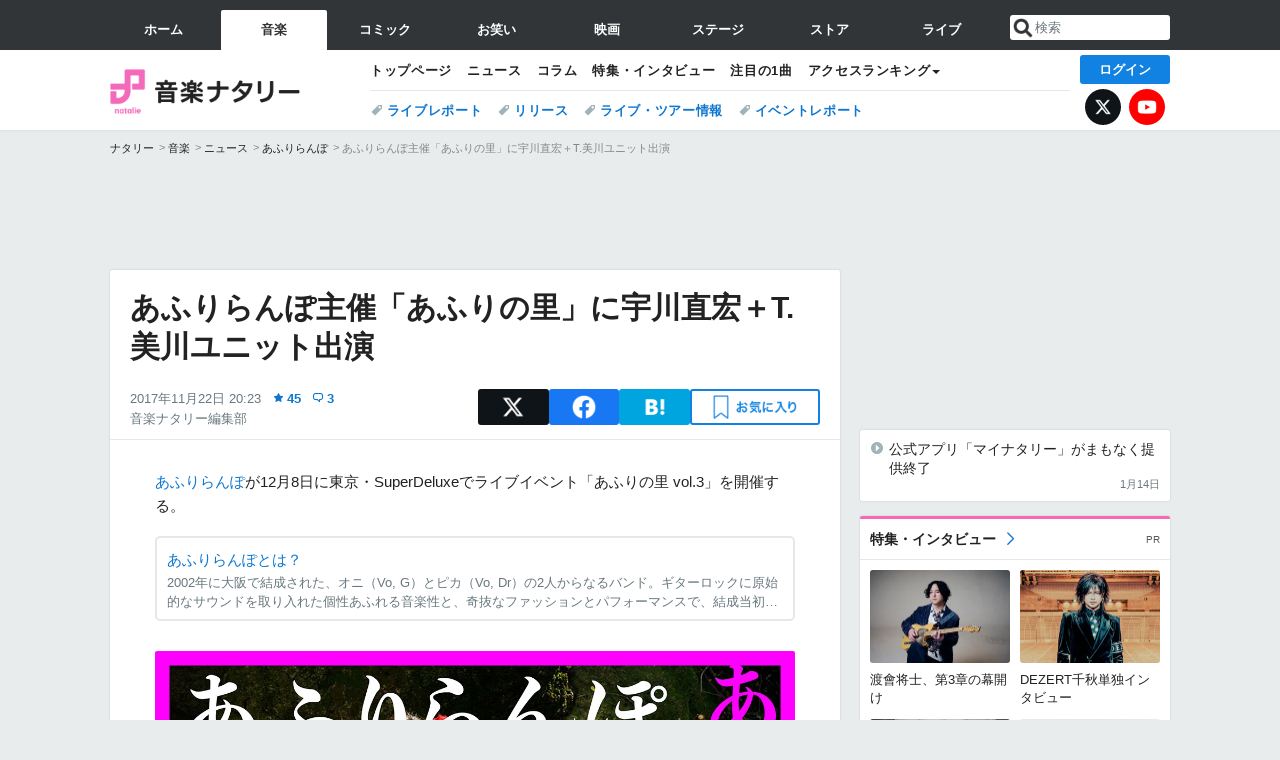

--- FILE ---
content_type: text/html; charset=UTF-8
request_url: https://natalie.mu/music/news/257908
body_size: 27696
content:
<!DOCTYPE html>
<html lang="ja">
<head prefix="og: http://ogp.me/ns# fb: http://ogp.me/ns/fb# website: http://ogp.me/ns/website#">
    <link rel="preload" as="style" href="https://ogre.natalie.mu/build/assets/vue-DT3hGyI8.css">
<link rel="modulepreload" href="https://ogre.natalie.mu/build/assets/app-D8IiyF0U.js">
<link rel="modulepreload" href="https://ogre.natalie.mu/build/assets/auth-NXUcgq7P.js">
<link rel="modulepreload" href="https://ogre.natalie.mu/build/assets/follow-button-DdEI0M_M.js">
<link rel="modulepreload" href="https://ogre.natalie.mu/build/assets/globalEntry-aRVymWwG.js">
<link rel="stylesheet" href="https://ogre.natalie.mu/build/assets/vue-DT3hGyI8.css">
<script type="module" src="https://ogre.natalie.mu/build/assets/app-D8IiyF0U.js"></script>
<script type="module" src="https://ogre.natalie.mu/build/assets/globalEntry-aRVymWwG.js"></script>    <title>あふりらんぽ主催「あふりの里」に宇川直宏＋T.美川ユニット出演 - 音楽ナタリー</title>
    <meta charset="UTF-8">
    <meta name="author" content="Natasha, Inc.">
    <meta name="viewport" content="width=1060, user-scalable=yes" />
    <meta name="description" content="あふりらんぽが12月8日に東京・SuperDeluxeでライブイベント「あふりの里 vol.3」を開催する。">
        <meta name="robots" content="max-image-preview:large">

                <script>
            window.googletag = window.googletag || {cmd: []};
            var google_interstitial_slot;
            googletag.cmd.push(function() {
                google_interstitial_slot = googletag.defineOutOfPageSlot(
                    "/4581080/pc_music_interstitial", googletag.enums.OutOfPageFormat.INTERSTITIAL);
                if (google_interstitial_slot) {
                    google_interstitial_slot.addService(googletag.pubads());
                }
                googletag.pubads().enableSingleRequest();
                googletag.enableServices();
                googletag.display(google_interstitial_slot);
            });
        </script>
    
<script src="https://flux-cdn.com/client/natasha/natalie.min.js" async></script>
<script type="text/javascript">
    window.pbjs = window.pbjs || {que: []};
</script>

<script src="https://securepubads.g.doubleclick.net/tag/js/gpt.js" async></script>
<script type="text/javascript">
    window.googletag = window.googletag || {cmd: []};
</script>

<script type="text/javascript">
    window.fluxtag = {
        readyBids: {
            prebid: false,
            amazon: false,
            google: false
        },
        failSafeTimeout: 3e3,
        isFn: function isFn(object) {
            var _t = 'Function';
            var toString = Object.prototype.toString;
            return toString.call(object) === '[object ' + _t + ']';
        },
        launchAdServer: function() {
            if (!fluxtag.readyBids.prebid || !fluxtag.readyBids.amazon) {
                return;
            }
            fluxtag.requestAdServer();
        },
        requestAdServer: function() {
            if (!fluxtag.readyBids.google) {
                fluxtag.readyBids.google = true;
                googletag.cmd.push(function () {
                    if (!!(pbjs.setTargetingForGPTAsync) && fluxtag.isFn(pbjs.setTargetingForGPTAsync)) {
                        pbjs.que.push(function () {
                            pbjs.setTargetingForGPTAsync();
                        });
                    }
                    googletag.pubads().refresh(fluxPbSlots);
                });
            }
        }
    };
</script>

<script type="text/javascript">
    setTimeout(function() {
        fluxtag.requestAdServer();
    }, fluxtag.failSafeTimeout);
</script>


<script>
    !function(a9,a,p,s,t,A,g){if(a[a9])return;function q(c,r){a[a9]._Q.push([c,r])}a[a9]={init:function(){q("i",arguments)},fetchBids:function(){q("f",arguments)},setDisplayBids:function(){},targetingKeys:function(){return[]},_Q:[]};A=p.createElement(s);A.async=!0;A.src=t;g=p.getElementsByTagName(s)[0];g.parentNode.insertBefore(A,g)}("apstag",window,document,"script","//c.amazon-adsystem.com/aax2/apstag.js");
    apstag.init({
        pubID: '3673',
        adServer: 'googletag'
    });
    apstag.fetchBids({
        slots: [
                                            {
                slotID: 'div-gpt-ad-2000000000001-0',
                slotName: '/4581080/pc_music_billboard',
                sizes: [[1,1],[970,250]]            },
                            {
                slotID: 'div-gpt-ad-2000000000004-0',
                slotName: '/4581080/music_big',
                sizes: [728,90]            },
                                        {
                    slotID: 'div-gpt-ad-2000000000010-0',
                    slotName: '/4581080/pc_music_w_rectangle_1',
                    sizes: [[300,250],[1,1]]                },
                        {
                    slotID: 'div-gpt-ad-2000000000011-0',
                    slotName: '/4581080/pc_music_w_rectangle_2',
                    sizes: [300,250]                },
                        {
                    slotID: 'div-gpt-ad-2000000000007-0',
                    slotName: '/4581080/pc_music_rectangle_top',
                    sizes: [[300,250],[1,1]]                },
                        {
                    slotID: 'div-gpt-ad-2000000000009-0',
                    slotName: '/4581080/music_rectangle_bottom',
                    sizes: [[300,600],[300,250]]                },
                        {
                    slotID: 'div-gpt-ad-2000000000008-0',
                    slotName: '/4581080/music_rectangle_middle',
                    sizes: [300,250]                },
                ],
        timeout: 2e3
    }, function(bids) {
        googletag.cmd.push(function(){
            apstag.setDisplayBids();
            fluxtag.readyBids.amazon = true;
            fluxtag.launchAdServer();
        });
    });
</script>

<script type="text/javascript">
    var fluxPbSlots = [];
    var fluxNonPbSlots = [];

    googletag.cmd.push(function() {
                        
                        fluxPbSlots.push(googletag.defineSlot('/4581080/pc_music_billboard', [[1,1],[970,250]], 'div-gpt-ad-2000000000001-0').addService(googletag.pubads()).setCollapseEmptyDiv(true, true));
        
                
        fluxPbSlots.push(googletag.defineSlot('/4581080/music_big', [728,90], 'div-gpt-ad-2000000000004-0').addService(googletag.pubads()));

                                    fluxPbSlots.push(googletag.defineSlot('/4581080/pc_music_w_rectangle_1', [[300,250],[1,1]], 'div-gpt-ad-2000000000010-0').addService(googletag.pubads()));
                                fluxPbSlots.push(googletag.defineSlot('/4581080/pc_music_w_rectangle_2', [300,250], 'div-gpt-ad-2000000000011-0').addService(googletag.pubads()));
                                fluxPbSlots.push(googletag.defineSlot('/4581080/pc_music_rectangle_top', [[300,250],[1,1]], 'div-gpt-ad-2000000000007-0').addService(googletag.pubads()));
                                fluxPbSlots.push(googletag.defineSlot('/4581080/music_rectangle_bottom', [[300,600],[300,250]], 'div-gpt-ad-2000000000009-0').addService(googletag.pubads()));
                                fluxPbSlots.push(googletag.defineSlot('/4581080/music_rectangle_middle', [300,250], 'div-gpt-ad-2000000000008-0').addService(googletag.pubads()));
            
                googletag.pubads()
            .setTargeting('genre', 'music')
            .setTargeting('content', 'news')
            .setTargeting('action', 'show')
            .setTargeting('article_tag', 'null')
            .setTargeting('path', location.pathname);

                googletag.pubads().enableSingleRequest();
        googletag.pubads().disableInitialLoad();
        googletag.enableServices();

                googletag.pubads().refresh(fluxNonPbSlots);

                if (!!(window.pbFlux) && !!(window.pbFlux.prebidBidder) && fluxtag.isFn(window.pbFlux.prebidBidder)) {
            pbjs.que.push(function () {
                window.pbFlux.prebidBidder();
            });
        } else {
            fluxtag.readyBids.prebid = true;
            fluxtag.launchAdServer();
        }
    });
</script>

<script data-sdk="l/1.1.10" data-cfasync="false" nowprocket src="https://html-load.com/loader.min.js" charset="UTF-8"></script>
<script nowprocket>(function(){function t(o,e){const r=n();return(t=function(t,n){return r[t-=323]})(o,e)}function n(){const t=["getComputedStyle","href","2344xFsGae","map","loader_light","from","92hXTSnb","now","https://error-report.com/report","message","append","write","height","8647fqHSGa","Failed to load script: ","none","hostname","VGhlcmUgd2FzIGEgcHJvYmxlbSBsb2FkaW5nIHRoZSBwYWdlLiBQbGVhc2UgY2xpY2sgT0sgdG8gbGVhcm4gbW9yZS4=","width","https://","documentElement",'script[src*="//',"setAttribute","2605120AmJlZp","width: 100vw; height: 100vh; z-index: 2147483647; position: fixed; left: 0; top: 0;","Cannot find currentScript","textContent","&url=","forEach","508enLTiO","currentScript","contains","script","POST","/loader.min.js","toString","searchParams","2043206tymBJE","appendChild","&domain=","src","style","rtt","data","link,style","&error=","outerHTML","check","https://report.error-report.com/modal?eventId=&error=","setItem","1982511LJYqjt","Fallback Failed","getBoundingClientRect","7tdulod","Script not found","remove","close-error-report","235pARUfW","split","1136760nbapQj","charCodeAt","name","display","concat","_fa_","type","url","querySelectorAll","recovery","removeEventListener",'/loader.min.js"]',"host","as_","attributes","onLine","https://report.error-report.com/modal?eventId=&error=Vml0YWwgQVBJIGJsb2NrZWQ%3D&domain=","connection","createElement","loader-check","text","https://report.error-report.com/modal?eventId=","length","querySelector","localStorage","value","location","as_index","last_bfa_at","2601FMWpPW","btoa","addEventListener","error","as_modal_loaded","iframe","reload","title"];return(n=function(){return t})()}(function(){const o=t,e=n();for(;;)try{if(332235===parseInt(o(342))/1*(parseInt(o(335))/2)+parseInt(o(379))/3+-parseInt(o(358))/4*(parseInt(o(386))/5)+parseInt(o(388))/6*(-parseInt(o(382))/7)+-parseInt(o(331))/8*(parseInt(o(417))/9)+-parseInt(o(352))/10+-parseInt(o(366))/11)break;e.push(e.shift())}catch(t){e.push(e.shift())}})(),(()=>{"use strict";const n=t,o=n=>{const o=t;let e=0;for(let t=0,r=n[o(410)];t<r;t++)e=(e<<5)-e+n[o(389)](t),e|=0;return e},e=class{static[n(376)](){const t=n;var e,r;let c=arguments[t(410)]>0&&void 0!==arguments[0]?arguments[0]:t(397),a=!(arguments[t(410)]>1&&void 0!==arguments[1])||arguments[1];const i=Date[t(336)](),s=i-i%864e5,d=s-864e5,l=s+864e5,u=t(401)+o(c+"_"+s),w=t(401)+o(c+"_"+d),p=t(401)+o(c+"_"+l);return u!==w&&u!==p&&w!==p&&!(null!==(e=null!==(r=window[u])&&void 0!==r?r:window[w])&&void 0!==e?e:window[p])&&(a&&(window[u]=!0,window[w]=!0,window[p]=!0),!0)}};function r(o,e){const r=n;try{window[r(412)][r(378)](window[r(414)][r(400)]+r(393)+btoa(r(416)),Date[r(336)]()[r(364)]())}catch(t){}try{!async function(n,o){const e=r;try{if(await async function(){const n=t;try{if(await async function(){const n=t;if(!navigator[n(403)])return!0;try{await fetch(location[n(330)])}catch(t){return!0}return!1}())return!0;try{if(navigator[n(405)][n(371)]>1e3)return!0}catch(t){}return!1}catch(t){return!1}}())return;const r=await async function(n){const o=t;try{const t=new URL(o(337));t[o(365)][o(339)](o(394),o(333)),t[o(365)][o(339)](o(328),""),t[o(365)][o(339)](o(338),n),t[o(365)][o(339)](o(395),location[o(330)]);const e=await fetch(t[o(330)],{method:o(362)});return await e[o(408)]()}catch(t){return o(324)}}(n);document[e(396)](e(373))[e(357)]((t=>{const n=e;t[n(384)](),t[n(355)]=""}));let a=!1;window[e(323)](e(338),(t=>{const n=e;n(325)===t[n(372)]&&(a=!0)}));const i=document[e(406)](e(326));i[e(369)]=e(409)[e(392)](r,e(374))[e(392)](btoa(n),e(368))[e(392)](o,e(356))[e(392)](btoa(location[e(330)])),i[e(351)](e(370),e(353)),document[e(349)][e(367)](i);const s=t=>{const n=e;n(385)===t[n(372)]&&(i[n(384)](),window[n(398)](n(338),s))};window[e(323)](e(338),s);const d=()=>{const t=e,n=i[t(381)]();return t(344)!==window[t(329)](i)[t(391)]&&0!==n[t(347)]&&0!==n[t(341)]};let l=!1;const u=setInterval((()=>{if(!document[e(360)](i))return clearInterval(u);d()||l||(clearInterval(u),l=!0,c(n,o))}),1e3);setTimeout((()=>{a||l||(l=!0,c(n,o))}),3e3)}catch(t){c(n,o)}}(o,e)}catch(t){c(o,e)}}function c(t,o){const e=n;try{const n=atob(e(346));confirm(n)?location[e(330)]=e(377)[e(392)](btoa(t),e(368))[e(392)](o,e(356))[e(392)](btoa(location[e(330)])):location[e(327)]()}catch(t){location[e(330)]=e(404)[e(392)](o)}}(()=>{const t=n,o=n=>t(343)[t(392)](n);let c="";try{var a,i;null===(a=document[t(359)])||void 0===a||a[t(384)]();const n=null!==(i=function(){const n=t,o=n(415)+window[n(418)](window[n(414)][n(345)]);return window[o]}())&&void 0!==i?i:0;if(!e[t(376)](t(407),!1))return;const s="html-load.com,fb.html-load.com,content-loader.com,fb.content-loader.com"[t(387)](",");c=s[0];const d=document[t(411)](t(350)[t(392)](s[n],t(399)));if(!d)throw new Error(t(383));const l=Array[t(334)](d[t(402)])[t(332)]((n=>({name:n[t(390)],value:n[t(413)]})));if(n+1<s[t(410)])return function(n,o){const e=t,r=e(415)+window[e(418)](window[e(414)][e(345)]);window[r]=o}(0,n+1),void function(n,o){const e=t;var r;const c=document[e(406)](e(361));o[e(357)]((t=>{const n=e;let{name:o,value:r}=t;return c[n(351)](o,r)})),c[e(351)](e(369),e(348)[e(392)](n,e(363))),document[e(340)](c[e(375)]);const a=null===(r=document[e(359)])||void 0===r?void 0:r[e(375)];if(!a)throw new Error(e(354));document[e(340)](a)}(s[n+1],l);r(o(t(380)),c)}catch(n){try{n=n[t(364)]()}catch(t){}r(o(n),c)}})()})();})();</script>

<script>
    window.gnshbrequest = window.gnshbrequest || {cmd:[]};
    window.gnshbrequest.cmd.push(function(){
        window.gnshbrequest.forceInternalRequest();
    });
</script>
<script async src="https://securepubads.g.doubleclick.net/tag/js/gpt.js"></script>
<script async src="https://cpt.geniee.jp/hb/v1/155656/1636/wrapper.min.js"></script>
    
                        <script>
            window.dataLayer = window.dataLayer || [];
            dataLayer.push({"genre":"music","controller":"news","action":"show","published_date":"2017-11-22"});
        </script>
        <script>(function(w,d,s,l,i){w[l]=w[l]||[];w[l].push({'gtm.start':new Date().getTime(),event:'gtm.js'});var f=d.getElementsByTagName(s)[0], j=d.createElement(s),dl=l!='dataLayer'?'&l='+l:'';j.async=true;j.src= 'https://www.googletagmanager.com/gtm.js?id='+i+dl;f.parentNode.insertBefore(j,f);})(window,document,'script','dataLayer','GTM-KQ3F3HP');</script>
    
            <link rel="canonical" href="https://natalie.mu/music/news/257908">
                    <meta name="news_keywords" content="あふりらんぽ,宇川直宏,あふりの里 vol.3,非常階段">
            
    <link rel="stylesheet" href="https://natalie.mu/asset/common/polar/desktop/css/music-v1768878069.css" />

    <link rel="shortcut icon" href="https://ogre.natalie.mu/asset/natalie/common/polar/desktop/image/music/favicon.ico" />
    <link rel="apple-touch-icon" href="https://ogre.natalie.mu/asset/natalie/common/polar/desktop/image/music/apple-touch-icon.png" />

        
        
        
            <link rel="modulepreload" href="https://ogre.natalie.mu/build/assets/my-DwcppuI9.js">
<link rel="modulepreload" href="https://ogre.natalie.mu/build/assets/notyf.min-Cwod4UaU.js">
<script type="module" src="https://ogre.natalie.mu/build/assets/my-DwcppuI9.js"></script>
<script type="module" src="https://ogre.natalie.mu/build/assets/notyf.min-Cwod4UaU.js"></script><link rel="stylesheet" href="https://natalie.mu/asset/common/polar/desktop/css/my-v1768878069.css" />

        <meta property="og:site_name" content="音楽ナタリー" />
    <meta property="og:title" content="あふりらんぽ主催「あふりの里」に宇川直宏＋T.美川ユニット出演 - 音楽ナタリー" />
    <meta property="og:type" content="article" />
    <meta property="og:url" content="https://natalie.mu/music/news/257908" />
    <meta property="og:description" content="あふりらんぽが12月8日に東京・SuperDeluxeでライブイベント「あふりの里 vol.3」を開催する。">
    <meta property="og:image" content="https://ogre.natalie.mu/media/news/music/2017/1122/afrirampo_afurinosatovol.2.jpg?impolicy=twitter_card_face_crop" />
    <meta property="og:image:type" content="image/jpeg" />
    <meta property="og:image:width" content="1200" />
    <meta property="og:image:height" content="630" />
    <meta property="fb:app_id" content="242059559172717" />
    <meta name="twitter:card" content="summary_large_image" />
    <meta name="twitter:creator" content="@natalie_mu" />
    <meta name="twitter:site" content="@natalie_mu" />
    <meta name="twitter:title" content="あふりらんぽ主催「あふりの里」に宇川直宏＋T.美川ユニット出演 - 音楽ナタリー" />
    <meta name="twitter:description" content="あふりらんぽが12月8日に東京・SuperDeluxeでライブイベント「あふりの里 vol.3」を開催する。" />
    <meta name="twitter:url" content="https://natalie.mu/music/news/257908" />
    <meta name="twitter:image" content="https://ogre.natalie.mu/media/news/music/2017/1122/afrirampo_afurinosatovol.2.jpg?impolicy=twitter_card_face_crop" />

            <meta property="og:title:short" content="あふりらんぽ企画に宇川直宏＋T.美川ユニット" />
    
                    <script type="text/javascript">
            window._taboola = window._taboola || [];
            _taboola.push({article:'auto'});
            !function (e, f, u, i) {
                if (!document.getElementById(i)){
                    e.async = 1;
                    e.src = u;
                    e.id = i;
                    f.parentNode.insertBefore(e, f);
                }
            }(document.createElement('script'),
                document.getElementsByTagName('script')[0],
                '//cdn.taboola.com/libtrc/natashainc-network/loader.js',
                'tb_loader_script');
            if(window.performance && typeof window.performance.mark == 'function')
            {window.performance.mark('tbl_ic');}
        </script>
    </head>
<body id="page-top">

<noscript><iframe src="https://www.googletagmanager.com/ns.html?id=GTM-KQ3F3HP" height="0" width="0" style="display:none;visibility:hidden"></iframe></noscript>
<noscript><span class="error-text">「ナタリー」のサービスを快適に利用するために、JavaScript を ON にしてください</span></noscript>

    <script>
        (function () {
            function getCookie(name) {
                return document.cookie
                    .split('; ')
                    .find(row => row.startsWith(name + '='))
                    ?.split('=')[1] ?? null;
            }

            const staffConfig = getCookie('staff_config');
            const isStaff = Boolean(staffConfig);

            window.natalie = window.natalie || {};
            window.natalie.isStaff = () => isStaff;
        })();
    </script>

        

        <div class="ca_profitx_ad_container ca_profitx_mediaid_5238 ca_profitx_pageid_37782" id="profitx-interstitial-external">
        <div class="ca_profitx_ad" data-ca-profitx-ad data-ca-profitx-tagid="45839" data-ca-profitx-spotid="pfxad_45839" data-ca-profitx-pageid="37782"></div>
        <div class="ca_profitx_ad" data-ca-profitx-ad data-ca-profitx-tagid="45840" data-ca-profitx-spotid="pfxad_45840" data-ca-profitx-pageid="37782"></div>
    </div>

<script>
    (function() {
        const isStaff = window.natalie?.isStaff?.() === true;
        const containers = [
            { id: 'profitx-interstitial', pageId: '36802' },
            { id: 'profitx-interstitial-external', pageId: '37782' },
        ];

        if (isStaff) {
            return;
        }

        containers.forEach(({ id, pageId }) => {
            const container = document.getElementById(id);
            if (!container) {
                return;
            }

            const script = document.createElement('script');
            script.src = 'https://cdn.caprofitx.com/media/5238/pfx.js';
            script.async = true;
            script.type = 'text/javascript';
            script.charset = 'utf-8';
            script.setAttribute('data-ca-profitx-pageid', pageId);
            script.setAttribute('data-ca-profitx-js', '');
            container.appendChild(script);
        });
    })();
</script>



                <div id="im-7bd2f7447ca7482c9f8989b9dead48d7"></div>
        <script>
            (function() {
                const isStaff = window.natalie?.isStaff?.() === true;
                if (isStaff) {
                    return;
                }

                const container = document.getElementById('im-7bd2f7447ca7482c9f8989b9dead48d7');
                if (!container) {
                    return;
                }

                const script = document.createElement('script');
                script.src = 'https://ogre.natalie.mu/asset/natalie/common/polar/desktop/js/ad/imobile_interstitial.js?v=1768878069';
                script.async = true;
                container.appendChild(script);
            })();
        </script>
    
        

                <div class="NA_ad_large">
            <!-- AD:pc_music_billboard -->
<div class="NA_ad" align="center">
    <div id="div-gpt-ad-2000000000001-0" style="line-height: 0;">
        <script type="text/javascript">
            googletag.cmd.push(function() { googletag.display("div-gpt-ad-2000000000001-0"); });
        </script>
    </div>
</div>
        </div>
    
                    
<nav class="NA_globalnav_wrapper">
    <div class="NA_globalnav">
        <ul class="NA_globalnav_tab" role="navigation">
            <li class="NA_globalnav_tab_01"><a href="https://natalie.mu" data-google-interstitial="false" data-gtm-click="グローバルナビ"><span class="NA_globalnav_tab_label">ホーム</span></a></li>
                                                        <li class="NA_globalnav_tab_02 NA_current"><a href="https://natalie.mu/music" data-google-interstitial="false" data-gtm-click="グローバルナビ"><span class="NA_globalnav_tab_label">音楽</span></a></li>
                <li class="NA_globalnav_tab_03"><a href="https://natalie.mu/comic" data-google-interstitial="false" data-gtm-click="グローバルナビ"><span class="NA_globalnav_tab_label">コミック</span></a></li>
                <li class="NA_globalnav_tab_04"><a href="https://natalie.mu/owarai" data-google-interstitial="false" data-gtm-click="グローバルナビ"><span class="NA_globalnav_tab_label">お笑い</span></a></li>
                <li class="NA_globalnav_tab_05"><a href="https://natalie.mu/eiga" data-google-interstitial="false" data-gtm-click="グローバルナビ"><span class="NA_globalnav_tab_label">映画</span></a></li>
                <li class="NA_globalnav_tab_06"><a href="https://natalie.mu/stage" data-google-interstitial="false" data-gtm-click="グローバルナビ"><span class="NA_globalnav_tab_label">ステージ</span></a></li>
                        <li class="NA_globalnav_tab_07"><a href="https://store.natalie.mu" target="_blank" data-google-interstitial="false" data-gtm-click="global_navi"><span class="NA_globalnav_tab_label">ストア</span></a></li>
            <li class="NA_globalnav_tab_08"><a href="https://live.natalie.mu" target="_blank" data-google-interstitial="false" data-gtm-click="global_navi"><span class="NA_globalnav_tab_label">ライブ</span></a></li>
        </ul>
        <div class="NA_search">
            <form name="search" method="get" action="/search">
                <button class="NA_search_btn" type="submit">送信</button>
                <input name="query" id="NA_search_input" class="NA_search_input" type="search" placeholder="検索" maxlength="64" value="" required>
                                    <input type="hidden" name="g" value="music">
                                <ul id="NA_search_suggest" style="display:none;"></ul>
            </form>
        </div>
    </div>
</nav>

<div class="NA_container" id="app">
    <div id="app-header-login" class="NA_layout_header">
                        <header class="NA_header NA_header-userfunc-enable">
        <div class="NA_localnav">
            <div class="NA_localnav_logo" role="banner">
                                    <a href="https://natalie.mu/music" data-google-interstitial="false">音楽ナタリー</a>
                            </div>
            <desktop-header-login-button
                :current-path="'/music/news/257908'" />
            </desktop-header-login-button>
            <div class="NA_localnav_banner">
                                    <ul class="NA_localnav_menu">
        <li><a href="https://natalie.mu/music" data-google-interstitial="false" data-gtm-click="ローカルナビ">トップページ</a></li>
        <li><a href="https://natalie.mu/music/news" data-google-interstitial="false" data-gtm-click="ローカルナビ">ニュース</a></li>
        <li><a href="https://natalie.mu/music/column" data-google-interstitial="false" data-gtm-click="ローカルナビ">コラム</a></li>
        <li><a href="https://natalie.mu/music/pp" data-google-interstitial="false" data-gtm-click="ローカルナビ">特集・インタビュー</a></li>
        <li><a href="https://natalie.mu/music/pickup" data-google-interstitial="false" data-gtm-click="ローカルナビ">注目の1曲</a></li>                        <li class="NA_localnav_menu_dropdown">
            <a>アクセスランキング</a>
            <ul class="NA_localnav_menu_dropdown_list">
                <li><a href="https://natalie.mu/music/news/list/order_by/views" data-google-interstitial="false" data-gtm-click="ローカルナビ">記事アクセスランキング</a></li>
                <li><a href="https://natalie.mu/music/gallery/hot" data-google-interstitial="false" data-gtm-click="ローカルナビ">画像アクセスランキング</a></li>
                                <li><a href="https://natalie.mu/music/artist" data-google-interstitial="false" data-gtm-click="ローカルナビ">話題のアーティスト</a></li>
                                                                <li><a href="https://natalie.mu/music/gallery/hot/media" data-google-interstitial="false" data-gtm-click="ローカルナビ">話題の動画</a></li>
            </ul>
        </li>
                    </ul>
            <ul class="NA_localnav_tag">
                                                    <li><a href="https://natalie.mu/music/tag/87" data-google-interstitial="false" data-gtm-click="ローカルナビ_タグ">ライブレポート</a></li>
                            <li><a href="https://natalie.mu/music/tag/598" data-google-interstitial="false" data-gtm-click="ローカルナビ_タグ">リリース</a></li>
                            <li><a href="https://natalie.mu/music/tag/683" data-google-interstitial="false" data-gtm-click="ローカルナビ_タグ">ライブ・ツアー情報</a></li>
                            <li><a href="https://natalie.mu/music/tag/406" data-google-interstitial="false" data-gtm-click="ローカルナビ_タグ">イベントレポート</a></li>
                    </ul>
        <ul class="NA_localnav_account">
        <li class="NA_localnav_account_x"><a href="https://twitter.com/natalie_mu" target="_blank" data-google-interstitial="false" data-gtm-click="local_navi_x">X</a></li>
        <li class="NA_localnav_account_yt"><a href="https://www.youtube.com/@music.natalie" target="_blank" data-google-interstitial="false" data-gtm-click="local_navi_youtube">YouTube</a></li>
    </ul>
                            </div>
        </div>
    </header>

                        
            <section>
        <ul class="NA_breadcrumb" role="navigation">
                                                <li><a href="https://natalie.mu" data-gtm-click="パンくず">ナタリー</a></li>
                                                                <li><a href="https://natalie.mu/music" data-gtm-click="パンくず">音楽</a></li>
                                                                <li><a href="https://natalie.mu/music/news" data-gtm-click="パンくず">ニュース</a></li>
                                                                <li><a href="https://natalie.mu/music/artist/999" data-gtm-click="パンくず">あふりらんぽ</a></li>
                                                                <li>あふりらんぽ主催「あふりの里」に宇川直宏＋T.美川ユニット出演</li>
                                    </ul>
    </section>
    
            </div>
        <div class="NA_layout_2col">
        <div class="NA_layout_2col_left">
            <main role="main">
                                <!-- AD:music_big -->
    <div class="NA_ad NA_ad-728x90" align="center">
        <div id="div-gpt-ad-2000000000004-0">
            <script type="text/javascript">
                googletag.cmd.push(function() { googletag.display("div-gpt-ad-2000000000004-0"); });
            </script>
        </div>
    </div>

                <article class="NA_article">
                    <div class="NA_article_header">
                        <h1 class="NA_article_title">あふりらんぽ主催「あふりの里」に宇川直宏＋T.美川ユニット出演</h1>
                        <p class="NA_article_data">
                            <span class="NA_article_date">2017年11月22日 20:23</span>
                            <span class="NA_article_score"><label for="score_popup" class="NA_popup_open">45</label></span>                            <span class="NA_article_score-comment"><a href="https://natalie.mu/music/news/257908/comment">3</a></span>                            <span class="NA_article_author"><a href="https://natalie.mu/music/author/71">音楽ナタリー編集部</a></span>                        </p>

                                                                            <div class="NA_popup_wrap">
    <input id="score_popup" type="checkbox">
    <div class="NA_popup_overlay">
        <label for="score_popup" class="NA_popup_trigger"></label>
        <div class="NA_popup_content">
            <label for="score_popup" class="NA_popup_close">×</label>
            <p class="NA_popup_total">45</p>
            <p class="NA_popup_describe">この記事に関するナタリー公式アカウントの投稿が、SNS上でシェア / いいねされた数の合計です。</p>
            <ul class="NA_popup_detail">
                <li class="NA_popup_x"><span class="NA_popup_x_rt">13</span> <span class="NA_popup_x_fav">12</span></li>
                <li class="NA_popup_fb">20 シェア</li>
            </ul>
                            <div class="NA_popup_link">
                    <a href="https://natalie.mu/music/news/257908/comment">記事へのコメント<small>（3件）</small></a>
                </div>
                    </div>
    </div>
</div>
                        
                                                                            <div data-cmp="app-user-favorite" class="NA_share">
    <ul class="NA_share_list">
        <!-- X -->
        <li class="NA_share_list_x">
            <a href="https://twitter.com/intent/tweet?url=https%3A%2F%2Fnatalie.mu%2Fmusic%2Fnews%2F257908&text=%E3%81%82%E3%81%B5%E3%82%8A%E3%82%89%E3%82%93%E3%81%BD%E4%B8%BB%E5%82%AC%E3%80%8C%E3%81%82%E3%81%B5%E3%82%8A%E3%81%AE%E9%87%8C%E3%80%8D%E3%81%AB%E5%AE%87%E5%B7%9D%E7%9B%B4%E5%AE%8F%EF%BC%8BT.%E7%BE%8E%E5%B7%9D%E3%83%A6%E3%83%8B%E3%83%83%E3%83%88%E5%87%BA%E6%BC%94"
                target="_blank"
                class="GAE_tweetBtnTop"
                rel="nofollow"
                data-gtm-click="top_share"
            >
                X
            </a>
        </li>
        <!-- Facebook -->
        <li class="NA_share_list_fb">
            <a href="http://www.facebook.com/sharer/sharer.php?u=https%3A%2F%2Fnatalie.mu%2Fmusic%2Fnews%2F257908&t=%E3%81%82%E3%81%B5%E3%82%8A%E3%82%89%E3%82%93%E3%81%BD%E4%B8%BB%E5%82%AC%E3%80%8C%E3%81%82%E3%81%B5%E3%82%8A%E3%81%AE%E9%87%8C%E3%80%8D%E3%81%AB%E5%AE%87%E5%B7%9D%E7%9B%B4%E5%AE%8F%EF%BC%8BT.%E7%BE%8E%E5%B7%9D%E3%83%A6%E3%83%8B%E3%83%83%E3%83%88%E5%87%BA%E6%BC%94"
                target="_blank"
                class="GAE_fbShareBtnTop"
                rel="nofollow"
                data-gtm-click="top_share"
            >
                Facebook
            </a>
        </li>
        <!-- はてなブックマーク -->
        <li class="NA_share_list_hb">
            <a href="http://b.hatena.ne.jp/entry/https%3A%2F%2Fnatalie.mu%2Fmusic%2Fnews%2F257908"
                class="GAE_hatenaBookmarkBtnTop"
                onclick="window.open((this.href), 'HatenaWindow', 'width=900, height=470, menubar=no, toolbar=no, scrollbars=yes'); return false;"
                rel="nofollow"
                data-gtm-click="top_share"
            >
                はてなブックマーク
            </a>
        </li>
        <!-- ナタリーお気に入り -->
        <desktop-user-favorite
            :entity-id="257908"
            type="news"
            position="article_top_fav"
        />
    </ul>
</div>
                        
                    </div>
                    <div class="NA_article_body">
                                                
                                                                            <p><wbr><a href="https://natalie.mu/music/artist/999" data-gtm-click="記事_セクション_本文_アーティスト">あふりらんぽ</a>が12月8日に東京・SuperDeluxeでライブイベント「あふりの里 vol.3」を開催する。</p><div class="NA_article_embed_article NA_article_embed_top-profile">
            <div class="NA_card NA_card-l">
            <a href="https://natalie.mu/music/artist/999" data-gtm-click="記事_セクション_本文_インリードアーティスト">
                <div class="NA_card_text">
                    <p class="NA_card_title">あふりらんぽとは？</p>
                    <p class="NA_card_summary">2002年に大阪で結成された、オニ（Vo, G）とピカ（Vo, Dr）の2人からなるバンド。ギターロックに原始的なサウンドを取り入れた個性あふれる音楽性と、奇抜なファッションとパフォーマンスで、結成当初から大きな注目を集める。2003年に初の音源となるアルバム「A」をリリース。2005年にはKi/oon Recordsからアルバム「URUSA IN JAPAN」でメジャーデビューを果たした。メンバーそれぞれのソロ活動も精力的に展開し、音楽性の幅をさらに広げていったが、2010年7月の地元・大阪でのライブを最後に解散。2011年3月、解散ライブの模様を収録したライブCD+DVD「NEVER ENDING AFRIRAMPO」をリリースする。</p>
                </div>
            </a>
        </div>
    </div>

                        
                                                                                                                    <div class="NA_article_img">
                                    <a href="https://natalie.mu/music/gallery/news/257908/817319">
                                        <div class="NA_article_img_thumb">
                                            <img src="https://ogre.natalie.mu/media/news/music/2017/1122/afrirampo_afurinosatovol.2.jpg?imwidth=1280&amp;imdensity=1" width="1200" height="818" alt="「あふりの里 vol.3」告知ビジュアル">
                                        </div>
                                        <p class="NA_article_img_caption">「あふりの里 vol.3」告知ビジュアル</p>                                        <p class="NA_article_img_link">高画質で見る</p>
                                    </a>
                                </div>
                                <div class="NA_thumblist">
        <ul class="NA_thumblist_container">
                            <li>
                    <div class="NA_thumblist_item">
                                                    <a href="https://natalie.mu/music/gallery/news/257908/817321"  title="UMIKAWA" data-gtm-click="記事_セクション_メイン画像ギャラリー" data-gtm-text="UMIKAWA">
    <img class="lazyload NA_thumblist_img" data-src="https://ogre.natalie.mu/media/news/music/2017/1122/umikawa_art201711.jpg?impolicy=thumb_fit&amp;width=180&amp;height=180" alt="UMIKAWA">
</a>
                                            </div>
                </li>
                            <li>
                    <div class="NA_thumblist_item">
                                                    <a href="https://natalie.mu/music/gallery/news/257908/817322"  title="UMIKAWA" data-gtm-click="記事_セクション_メイン画像ギャラリー" data-gtm-text="UMIKAWA">
    <img class="lazyload NA_thumblist_img" data-src="https://ogre.natalie.mu/media/news/music/2017/1122/umikawa_logo201711.jpg?impolicy=thumb_fit&amp;width=180&amp;height=180" alt="UMIKAWA">
</a>
                                            </div>
                </li>
                            <li>
                    <div class="NA_thumblist_item">
                                                    <a href="https://natalie.mu/music/gallery/news/257908/817323"  title="テクノウルフ" data-gtm-click="記事_セクション_メイン画像ギャラリー" data-gtm-text="テクノウルフ">
    <img class="lazyload NA_thumblist_img" data-src="https://ogre.natalie.mu/media/news/music/2017/1122/TechnoWolf_art201711.jpg?impolicy=thumb_fit&amp;width=180&amp;height=180" alt="テクノウルフ">
</a>
                                            </div>
                </li>
                            <li>
                    <div class="NA_thumblist_item">
                                                    <a href="https://natalie.mu/music/gallery/news/257908/817324"  title="huez" data-gtm-click="記事_セクション_メイン画像ギャラリー" data-gtm-text="huez">
    <img class="lazyload NA_thumblist_img" data-src="https://ogre.natalie.mu/media/news/music/2017/1122/huez_art201711.jpg?impolicy=thumb_fit&amp;width=180&amp;height=180" alt="huez">
</a>
                                            </div>
                </li>
                            <li>
                    <div class="NA_thumblist_item">
                                                    <a href="https://natalie.mu/music/gallery/news/257908/817320"  title="あふりらんぽ" data-gtm-click="記事_セクション_メイン画像ギャラリー" data-gtm-text="あふりらんぽ">
    <img class="lazyload NA_thumblist_img" data-src="https://ogre.natalie.mu/media/news/music/2017/1122/Afrirampo_art201711.jpg?impolicy=thumb_fit&amp;width=180&amp;height=180" alt="あふりらんぽ">
</a>
                                            </div>
                </li>
                    </ul>
    </div>
                                                    
                                                <div class="NA_article_embed_img-right">
                    <a href="https://natalie.mu/music/gallery/news/257908/817321" data-gtm-click="記事_セクション_本文_画像">
                    <div class="NA_article_img_thumb">
                <img
                    class="lazyload"
                    data-src="https://ogre.natalie.mu/media/news/music/2017/1122/umikawa_art201711.jpg?imwidth=468&amp;imdensity=1"
                    width="1024"
                    height="657"
                     alt="UMIKAWA"                                     >
            </div>
                            <p class="NA_article_img_caption">UMIKAWA <span class="NA_article_img_caption_link">［高画質で見る］</span></p>
                                </a>
            </div>

<p>本イベントはあふりらんぽ主催企画第3弾にして、SuperDeluxeのオープン15周年記念を兼ねて行われるもの。当日はあふりらんぽのほか、<wbr><a href="https://natalie.mu/music/artist/1609" data-gtm-click="記事_セクション_本文_アーティスト">宇川直宏</a>（DOMMUNE）とT.美川（<wbr><a href="https://natalie.mu/music/artist/8803" data-gtm-click="記事_セクション_本文_アーティスト">非常階段</a>、INCAPACITANTS）からなるノイズユニット・UMIKAWA、オープニングアクトに元<wbr><a href="https://natalie.mu/music/artist/11217" data-gtm-click="記事_セクション_本文_アーティスト">NATURE DANGER GANG</a>のメンバーらによるバンド・テクノウルフが出演する。また場内は空間演出ユニットのhuezが加わり、プロジェクターやレーザーを駆使した演出が出演アーティストのステージに華を添える。</p>
                                                    
                        
                                                
                                                
                                                                        
                                                                            <div class="NA_article_gallery" id="NA_parts_article_gallery">
        <p class="NA_article_gallery_title">この記事の画像（全6件）</p>
        <ul class="NA_imglist">
                            <li>
                    <a href="https://natalie.mu/music/gallery/news/257908/817319"   title="「あふりの里 vol.3」告知ビジュアル" data-gtm-click="記事_セクション_一覧" data-gtm-text="「あふりの里 vol.3」告知ビジュアル">
    <img class="lazyload NA_imglist_thumb" data-src="https://ogre.natalie.mu/media/news/music/2017/1122/afrirampo_afurinosatovol.2.jpg?impolicy=thumb_fit&amp;width=180&amp;height=180" alt="「あふりの里 vol.3」告知ビジュアル">
</a>
                </li>
                            <li>
                    <a href="https://natalie.mu/music/gallery/news/257908/817321"   title="UMIKAWA" data-gtm-click="記事_セクション_一覧" data-gtm-text="UMIKAWA">
    <img class="lazyload NA_imglist_thumb" data-src="https://ogre.natalie.mu/media/news/music/2017/1122/umikawa_art201711.jpg?impolicy=thumb_fit&amp;width=180&amp;height=180" alt="UMIKAWA">
</a>
                </li>
                            <li>
                    <a href="https://natalie.mu/music/gallery/news/257908/817322"   title="UMIKAWA" data-gtm-click="記事_セクション_一覧" data-gtm-text="UMIKAWA">
    <img class="lazyload NA_imglist_thumb" data-src="https://ogre.natalie.mu/media/news/music/2017/1122/umikawa_logo201711.jpg?impolicy=thumb_fit&amp;width=180&amp;height=180" alt="UMIKAWA">
</a>
                </li>
                            <li>
                    <a href="https://natalie.mu/music/gallery/news/257908/817323"   title="テクノウルフ" data-gtm-click="記事_セクション_一覧" data-gtm-text="テクノウルフ">
    <img class="lazyload NA_imglist_thumb" data-src="https://ogre.natalie.mu/media/news/music/2017/1122/TechnoWolf_art201711.jpg?impolicy=thumb_fit&amp;width=180&amp;height=180" alt="テクノウルフ">
</a>
                </li>
                            <li>
                    <a href="https://natalie.mu/music/gallery/news/257908/817324"   title="huez" data-gtm-click="記事_セクション_一覧" data-gtm-text="huez">
    <img class="lazyload NA_imglist_thumb" data-src="https://ogre.natalie.mu/media/news/music/2017/1122/huez_art201711.jpg?impolicy=thumb_fit&amp;width=180&amp;height=180" alt="huez">
</a>
                </li>
                            <li>
                    <a href="https://natalie.mu/music/gallery/news/257908/817320"   title="あふりらんぽ" data-gtm-click="記事_セクション_一覧" data-gtm-text="あふりらんぽ">
    <img class="lazyload NA_imglist_thumb" data-src="https://ogre.natalie.mu/media/news/music/2017/1122/Afrirampo_art201711.jpg?impolicy=thumb_fit&amp;width=180&amp;height=180" alt="あふりらんぽ">
</a>
                </li>
                    </ul>
            </div>
                        
                                                
                                                                            <h2>あふりらんぽ「あふりの里 vol.3」スーパー・デラックス十五周年：その12</h2><p>2017年12月8日（金）東京都 SuperDeluxe<br>＜出演者＞<br><wbr><a href="https://natalie.mu/music/artist/999" data-gtm-click="記事_セクション_本文_アーティスト">あふりらんぽ</a> / UMIKAWA（<wbr><a href="https://natalie.mu/music/artist/1609" data-gtm-click="記事_セクション_本文_アーティスト">宇川直宏</a>［DOMMUNE］＋T.美川［<wbr><a href="https://natalie.mu/music/artist/8803" data-gtm-click="記事_セクション_本文_アーティスト">非常階段</a>、INCAPACITANTS］）<br>オープニングアクト：テクノウルフ<br>Visual & Light：huez</p>
                        
                                                
                                                
                                                    <div class="NA_article_socialfav">
    <h2 class="NA_article_socialfav_title">この記事が役に立ったらいいね！をお願いします</h2>
    <p class="NA_article_socialfav_summary">いいね！をすると、Xのタイムラインであなた向けのナタリーの記事が表示されやすくなります。</p>
    <p class="NA_article_socialfav_btn">
        <a href="https://x.com/intent/favorite?tweet_id=933295020165103616" target="_blank" data-gtm-click="intent_x_like">
            いいね！する
        </a>
    </p>
</div>
                        
                                                                            <div class="NA_article_social">
    <h2 class="NA_article_social_title">読者の反応</h2>
    <div class="NA_article_social_score">
        <ul class="NA_article_social_score_detail">
                            <li class="NA_article_social_score_total"><label for="score_popup">45</label></li>
                        <li class="NA_article_social_score_comment"><a href="https://natalie.mu/music/news/257908/comment">3</a></li>
        </ul>
    </div>
    <div class="NA_article_social_comment">
        <a href="https://natalie.mu/music/news/257908/comment">
            <p class="NA_article_social_comment_id">tAk <small>@mifu75</small></p>
            <p class="NA_article_social_comment_text">あふりらんぽ主催「あふりの里」に宇川直宏＋T.美川ユニット出演 - 音楽ナタリー https://t.co/46U4JaYz97</p>
        </a>
    </div>
    <div class="NA_article_social_link">
        <a href="https://natalie.mu/music/news/257908/comment">コメントを読む<small>（3件）</small></a>
    </div>
</div>
                        
                                                                            <div data-cmp="app-user-favorite" class="NA_share">
    <ul class="NA_share_list">
        <!-- X -->
        <li class="NA_share_list_x">
            <a href="https://twitter.com/intent/tweet?url=https%3A%2F%2Fnatalie.mu%2Fmusic%2Fnews%2F257908&text=%E3%81%82%E3%81%B5%E3%82%8A%E3%82%89%E3%82%93%E3%81%BD%E4%B8%BB%E5%82%AC%E3%80%8C%E3%81%82%E3%81%B5%E3%82%8A%E3%81%AE%E9%87%8C%E3%80%8D%E3%81%AB%E5%AE%87%E5%B7%9D%E7%9B%B4%E5%AE%8F%EF%BC%8BT.%E7%BE%8E%E5%B7%9D%E3%83%A6%E3%83%8B%E3%83%83%E3%83%88%E5%87%BA%E6%BC%94"
                target="_blank"
                class="GAE_tweetBtnBottom"
                rel="nofollow"
                data-gtm-click="bottom_share"
            >
                X
            </a>
        </li>
        <!-- Facebook -->
        <li class="NA_share_list_fb">
            <a href="http://www.facebook.com/sharer/sharer.php?u=https%3A%2F%2Fnatalie.mu%2Fmusic%2Fnews%2F257908&t=%E3%81%82%E3%81%B5%E3%82%8A%E3%82%89%E3%82%93%E3%81%BD%E4%B8%BB%E5%82%AC%E3%80%8C%E3%81%82%E3%81%B5%E3%82%8A%E3%81%AE%E9%87%8C%E3%80%8D%E3%81%AB%E5%AE%87%E5%B7%9D%E7%9B%B4%E5%AE%8F%EF%BC%8BT.%E7%BE%8E%E5%B7%9D%E3%83%A6%E3%83%8B%E3%83%83%E3%83%88%E5%87%BA%E6%BC%94"
                target="_blank"
                class="GAE_fbShareBtnBottom"
                rel="nofollow"
                data-gtm-click="bottom_share"
            >
                Facebook
            </a>
        </li>
        <!-- はてなブックマーク -->
        <li class="NA_share_list_hb">
            <a href="http://b.hatena.ne.jp/entry/https%3A%2F%2Fnatalie.mu%2Fmusic%2Fnews%2F257908"
                class="GAE_hatenaBookmarkBtnBottom"
                onclick="window.open((this.href), 'HatenaWindow', 'width=900, height=470, menubar=no, toolbar=no, scrollbars=yes'); return false;"
                rel="nofollow"
                data-gtm-click="bottom_share"
            >
                はてなブックマーク
            </a>
        </li>
        <!-- ナタリーお気に入り -->
        <desktop-user-favorite
            :entity-id="257908"
            type="news"
            position="article_bottom_fav"
        />
    </ul>
</div>
                        
                                                <div class="NA_ad_double">
        <!-- AD:pc_music_w_rectangle_1 -->
    <div class="NA_ad" align="center">
        <div id="div-gpt-ad-2000000000010-0">
            <script type="text/javascript">
                googletag.cmd.push(function() { googletag.display("div-gpt-ad-2000000000010-0"); });
            </script>
        </div>
    </div>
        <!-- AD:pc_music_w_rectangle_2 -->
    <div class="NA_ad" align="center">
        <div id="div-gpt-ad-2000000000011-0">
            <script type="text/javascript">
                googletag.cmd.push(function() { googletag.display("div-gpt-ad-2000000000011-0"); });
            </script>
        </div>
    </div>
    </div>

                                                                                                        <div class="NA_accordion">
    <div class="NA_accordion_item">
        <input type="checkbox" id="accordion1" class="NA_accordion_toggle"  checked >
        <label class="NA_accordion_title" for="accordion1">あふりらんぽのリリース情報</label>
        <div class="NA_accordion_content">
            <h2 class="NA_accordion_content_title">あふりらんぽのリリース情報</h2>
                            <div class="NA_card NA_card-m">
                    <div class="NA_card_link NA_card_link-tag">
                            <a href="https://natalie.mu/music/tag/598" data-gtm-click="null">リリース</a>
                             / <a href="https://natalie.mu/music/tag/90" data-gtm-click="null">動画あり</a>
                    </div>
    <a href="https://natalie.mu/music/news/355499" data-gtm-click="null">
            <div class="NA_thumb">
                            <img class="lazyload" data-src="https://ogre.natalie.mu/media/news/music/2019/1007/akkogorilla_art201910.jpg?impolicy=thumb_fill&amp;cropPlace=Center&amp;width=140&amp;height=140" alt="あっこゴリラ「超普通」のMV公開、来年2月に新作音源発表">
                    </div>
        <div class="NA_card_text">
                    
            <p class="NA_card_title">あっこゴリラ「超普通」のMV公開、来年2月に新作音源発表</p>
                        <div class="NA_card_data">
            <div class="NA_card_score">146</div>            <div class="NA_card_date">2019年11月15日</div>
                                </div>
    </div>
</a>
                </div>
                            <div class="NA_card NA_card-m">
                    <div class="NA_card_link NA_card_link-tag">
                            <a href="https://natalie.mu/music/tag/598" data-gtm-click="null">リリース</a>
                             / <a href="https://natalie.mu/music/tag/91" data-gtm-click="null">コメントあり</a>
                    </div>
    <a href="https://natalie.mu/music/news/319226" data-gtm-click="null">
            <div class="NA_thumb">
                            <img class="lazyload" data-src="https://ogre.natalie.mu/media/news/music/2019/0208/SaekiMayumi_art201902.jpg?impolicy=thumb_fill&amp;cropPlace=Center&amp;width=140&amp;height=140" alt="あふりらんぽONI“元気が吹き出してくる”9年ぶりソロアルバムをリリース">
                    </div>
        <div class="NA_card_text">
                    
            <p class="NA_card_title">あふりらんぽONI“元気が吹き出してくる”9年ぶりソロアルバムをリリース</p>
                        <div class="NA_card_data">
            <div class="NA_card_score">446</div>            <div class="NA_card_date">2019年2月8日</div>
                                </div>
    </div>
</a>
                </div>
                                            </div>
    </div>
</div>                        <div class="NA_accordion">
    <div class="NA_accordion_item">
        <input type="checkbox" id="accordion2" class="NA_accordion_toggle" >
        <label class="NA_accordion_title" for="accordion2">あふりらんぽのほかの記事</label>
        <div class="NA_accordion_content">
            <h2 class="NA_accordion_content_title">あふりらんぽのほかの記事</h2>
                            <div class="NA_card NA_card-m">
                    <div class="NA_card_link NA_card_link-tag">
                            <a href="https://natalie.mu/music/tag/133" data-gtm-click="null">りんご音楽祭</a>
                    </div>
    <a href="https://natalie.mu/music/news/531588" data-gtm-click="null">
            <div class="NA_thumb">
                            <img class="lazyload" data-src="https://ogre.natalie.mu/media/news/music/2023/0705/ringofes2023.jpg?impolicy=thumb_fill&amp;cropPlace=Center&amp;width=140&amp;height=140" alt="「りんご音楽祭」田島貴男、グリム、オウガ、蓮沼執太＆U-zhaan、yonigeら出演者第4弾発表">
                    </div>
        <div class="NA_card_text">
                    
            <p class="NA_card_title">「りんご音楽祭」田島貴男、グリム、オウガ、蓮沼執太＆U-zhaan、yonigeら出演者第4弾発表</p>
                        <div class="NA_card_data">
            <div class="NA_card_score">67</div>            <div class="NA_card_date">2023年7月5日</div>
                                </div>
    </div>
</a>
                </div>
                            <div class="NA_card NA_card-m">
                    <a href="https://natalie.mu/music/news/491934" data-gtm-click="null">
            <div class="NA_thumb">
                            <img class="lazyload" data-src="https://ogre.natalie.mu/media/news/music/2022/0901/SBA_flyer_new.jpg?impolicy=thumb_fit&amp;width=140&amp;height=140" alt="いよいよ明日から！TURTLE ISLAND、オキダブ、折坂悠太、GEZANら出演「橋の下世界音楽祭」">
                    </div>
        <div class="NA_card_text">
                    
            <p class="NA_card_title">いよいよ明日から！TURTLE ISLAND、オキダブ、折坂悠太、GEZANら出演「橋の下世界音楽祭」</p>
                        <div class="NA_card_data">
            <div class="NA_card_score">71</div>            <div class="NA_card_date">2022年9月1日</div>
                                </div>
    </div>
</a>
                </div>
                            <div class="NA_card NA_card-m">
                    <a href="https://natalie.mu/music/news/490773" data-gtm-click="null">
            <div class="NA_thumb">
                            <img class="lazyload" data-src="https://ogre.natalie.mu/media/news/music/2022/0823/sf_20220822.jpg?impolicy=thumb_fit&amp;width=140&amp;height=140" alt="曽我部恵一、高木ブー、ROTH BART BARONら出演「島フェス」の日割り発表">
                    </div>
        <div class="NA_card_text">
                    
            <p class="NA_card_title">曽我部恵一、高木ブー、ROTH BART BARONら出演「島フェス」の日割り発表</p>
                        <div class="NA_card_data">
            <div class="NA_card_score">100</div>            <div class="NA_card_date">2022年8月23日</div>
                                </div>
    </div>
</a>
                </div>
                                                    <div class="NA_btn NA_btn-more"><a href="https://natalie.mu/music/news/list/artist_id/999">もっと見る</a></div>
                    </div>
    </div>
</div>            <div class="NA_accordion">
    <div class="NA_accordion_item">
        <input type="checkbox" id="accordion3" class="NA_accordion_toggle" >
        <label class="NA_accordion_title" for="accordion3">あふりらんぽの画像</label>
        <div class="NA_accordion_content">
            <h2 class="NA_accordion_content_title">あふりらんぽの画像</h2>
            <ul class="NA_imglist">
                                                            <li>
                            <a href="https://natalie.mu/music/gallery/artist/999/1306030" title="あふりらんぽ（撮影：タイコウクニヨシ）" rel="nofollow">
                                <img class="NA_imglist_thumb lazyload" data-src="https://ogre.natalie.mu/media/news/music/2019/1228/fuyunomamono2019_afriranpo.jpg?impolicy=thumb_fit&amp;width=160&amp;height=160" alt="あふりらんぽ（撮影：タイコウクニヨシ）">
                            </a>
                        </li>
                                                                                <li>
                            <a href="https://natalie.mu/music/gallery/artist/999/1189242" title="Last Electro、佐伯真有美（あふりらんぽ・オニ）、タテタカコ、HABANA。" rel="nofollow">
                                <img class="NA_imglist_thumb lazyload" data-src="https://ogre.natalie.mu/media/news/music/2019/0628/ringofes_02.jpg?impolicy=thumb_fit&amp;width=160&amp;height=160" alt="Last Electro、佐伯真有美（あふりらんぽ・オニ）、タテタカコ、HABANA。">
                            </a>
                        </li>
                                                                                <li>
                            <a href="https://natalie.mu/music/gallery/artist/999/978882" title="あふりらんぽ" rel="nofollow">
                                <img class="NA_imglist_thumb lazyload" data-src="https://ogre.natalie.mu/media/news/music/2018/0801/afrirampo_art201808.jpg?impolicy=thumb_fit&amp;width=160&amp;height=160" alt="あふりらんぽ">
                            </a>
                        </li>
                                                                                <li>
                            <a href="https://natalie.mu/music/gallery/artist/999/817320" title="あふりらんぽ" rel="nofollow">
                                <img class="NA_imglist_thumb lazyload" data-src="https://ogre.natalie.mu/media/news/music/2017/1122/Afrirampo_art201711.jpg?impolicy=thumb_fit&amp;width=160&amp;height=160" alt="あふりらんぽ">
                            </a>
                        </li>
                                                                                <li>
                            <a href="https://natalie.mu/music/gallery/artist/999/675752" title="あふりらんぽ" rel="nofollow">
                                <img class="NA_imglist_thumb lazyload" data-src="https://ogre.natalie.mu/media/news/music/2017/0322/Afrirampo_art201703.jpg?impolicy=thumb_fit&amp;width=160&amp;height=160" alt="あふりらんぽ">
                            </a>
                        </li>
                                                                                <li>
                            <a href="https://natalie.mu/music/gallery/artist/999/605534" title="4月2日に発売されたオニの1stソロアルバム「SUNWAVE HEART」のジャケット。" rel="nofollow">
                                <img class="NA_imglist_thumb lazyload" data-src="https://ogre.natalie.mu/media/news/music/2010/0623/oni_SUNWAVEHEART.jpg?impolicy=thumb_fit&amp;width=160&amp;height=160" alt="4月2日に発売されたオニの1stソロアルバム「SUNWAVE HEART」のジャケット。">
                            </a>
                        </li>
                                                                                <li>
                            <a href="https://natalie.mu/music/gallery/artist/999/504998" title="あふりらんぽ（撮影：南賢太郎）" rel="nofollow">
                                <img class="NA_imglist_thumb lazyload" data-src="https://ogre.natalie.mu/media/news/music/2016/0412/0410commmons1.jpg?impolicy=thumb_fit&amp;width=160&amp;height=160" alt="あふりらんぽ（撮影：南賢太郎）">
                            </a>
                        </li>
                                                                                <li>
                            <a href="https://natalie.mu/music/gallery/artist/999/461108" title="あふりらんぽ" rel="nofollow">
                                <img class="NA_imglist_thumb lazyload" data-src="https://ogre.natalie.mu/media/news/music/2016/0113/afrirampo_art201601.jpg?impolicy=thumb_fit&amp;width=160&amp;height=160" alt="あふりらんぽ">
                            </a>
                        </li>
                                                                                <li>
                            <a href="https://natalie.mu/music/gallery/artist/999/288976" title="「オニちゃんちゃうで！まゆみちゃんやで！☆祭」フライヤー" rel="nofollow">
                                <img class="NA_imglist_thumb lazyload" data-src="https://ogre.natalie.mu/media/news/music/2014/0921/mayumi_omote0807.jpg?impolicy=thumb_fit&amp;width=160&amp;height=160" alt="「オニちゃんちゃうで！まゆみちゃんやで！☆祭」フライヤー">
                            </a>
                        </li>
                                                                                <li>
                            <a href="https://natalie.mu/music/gallery/artist/999/104970" title="ピカ" rel="nofollow">
                                <img class="NA_imglist_thumb lazyload" data-src="https://ogre.natalie.mu/media/news/music/2012/0111/PIKA_art.jpg?impolicy=thumb_fit&amp;width=160&amp;height=160" alt="ピカ">
                            </a>
                        </li>
                                                                                <li>
                            <a href="https://natalie.mu/music/gallery/artist/999/91179" title="オニ" rel="nofollow">
                                <img class="NA_imglist_thumb lazyload" data-src="https://ogre.natalie.mu/media/news/music/2011/0915/ONI.jpg?impolicy=thumb_fit&amp;width=160&amp;height=160" alt="オニ">
                            </a>
                        </li>
                                                                                <li>
                            <a href="https://natalie.mu/music/gallery/artist/999/72802" title="あふりらんぽ" rel="nofollow">
                                <img class="NA_imglist_thumb lazyload" data-src="https://ogre.natalie.mu/media/news/music/2011/0304/afrirampo.jpg?impolicy=thumb_fit&amp;width=160&amp;height=160" alt="あふりらんぽ">
                            </a>
                        </li>
                                                                                <li>
                            <a href="https://natalie.mu/music/gallery/artist/999/52804" title="オニ" rel="nofollow">
                                <img class="NA_imglist_thumb lazyload" data-src="https://ogre.natalie.mu/media/news/music/2010/0623/oni.jpg?impolicy=thumb_fit&amp;width=160&amp;height=160" alt="オニ">
                            </a>
                        </li>
                                                                                <li>
                            <a href="https://natalie.mu/music/gallery/artist/999/51544" title="オニ" rel="nofollow">
                                <img class="NA_imglist_thumb lazyload" data-src="https://ogre.natalie.mu/media/news/music/2010/0715/onigiri.jpg?impolicy=thumb_fit&amp;width=160&amp;height=160" alt="オニ">
                            </a>
                        </li>
                                                                                <li>
                            <a href="https://natalie.mu/music/gallery/artist/999/49763" title="ピカ" rel="nofollow">
                                <img class="NA_imglist_thumb lazyload" data-src="https://ogre.natalie.mu/media/news/music/2010/0608/pika.jpg?impolicy=thumb_fit&amp;width=160&amp;height=160" alt="ピカ">
                            </a>
                        </li>
                                                                                <li>
                            <a href="https://natalie.mu/music/gallery/artist/999/41113" title="「スートブレイコー」以来2年8カ月ぶりのニューアルバムをリリースするあふりらんぽ。" rel="nofollow">
                                <img class="NA_imglist_thumb lazyload" data-src="https://ogre.natalie.mu/media/news/music/2010/0218/afrirampo.jpg?impolicy=thumb_fit&amp;width=160&amp;height=160" alt="「スートブレイコー」以来2年8カ月ぶりのニューアルバムをリリースするあふりらんぽ。">
                            </a>
                        </li>
                                                                                <li>
                            <a href="https://natalie.mu/music/gallery/artist/999/9420" title="オニとピカチュウのド迫力のステージがついに復活。ツアーではさらに追加ゲストが予定されている。" rel="nofollow">
                                <img class="NA_imglist_thumb lazyload" data-src="https://ogre.natalie.mu/media/news/music/2008/0208/11_48_54-image_file1-f2b50a56968ba64d79a60e78a53fa5da4809c2b2.jpg?impolicy=thumb_fit&amp;width=160&amp;height=160" alt="オニとピカチュウのド迫力のステージがついに復活。ツアーではさらに追加ゲストが予定されている。">
                            </a>
                        </li>
                                                                                <li>
                            <a href="https://natalie.mu/music/gallery/artist/999/6658" title="右があふりらんぽの出演シーン。彼女たちは街中でいったい何をしているのか。" rel="nofollow">
                                <img class="NA_imglist_thumb lazyload" data-src="https://ogre.natalie.mu/media/news/music/2007/0711/14_22_37-image_fileArray.jpg?impolicy=thumb_fit&amp;width=160&amp;height=160" alt="右があふりらんぽの出演シーン。彼女たちは街中でいったい何をしているのか。">
                            </a>
                        </li>
                                                </ul>
                                        <div class="NA_btn NA_btn-more"><a href="https://natalie.mu/music/artist/999/gallery">もっと見る</a></div>
                    </div>
    </div>
</div>                        
                        
                                                
                                                <div class="NA_article_tag"
        id="follow-app"
        data-item-type="artist"
        data-item-ids='[999,1609,8803,11217]'
    >
        <p class="NA_article_tag_title">関連する人物・グループ・作品</p>
        <div class="NA_followlist NA_followlist-vertical">
                            <div class="NA_followlist_item">
            <div class="NA_followlist_item_thumb">
            <a href="https://natalie.mu/music/artist/999">
                <img data-src="https://ogre.natalie.mu/artist/999/20180802/afrirampo_art201808.jpg?impolicy=thumb_fit&amp;width=180&amp;height=180"
                    width="180"
                    height="180"
                    alt="あふりらんぽ"
                    class="lazyload">
            </a>
        </div>
        <div class="NA_followlist_item_name">
            <a href="https://natalie.mu/music/artist/999">
                あふりらんぽ
            </a>
        </div>
        <div class="NA_followlist_item_btn">
            <follow-button
                :item-id="999"
                item-type="artist"
                mode="parts"
            />
        </div>
    </div>
                            <div class="NA_followlist_item">
            <div class="NA_followlist_item_thumb">
            <a href="https://natalie.mu/music/artist/1609">
                <img data-src="https://ogre.natalie.mu/artist/1609/20140325/news_large_Ukawanaohiro_art20130625.jpg?impolicy=thumb_fit&amp;width=180&amp;height=180"
                    width="180"
                    height="180"
                    alt="宇川直宏"
                    class="lazyload">
            </a>
        </div>
        <div class="NA_followlist_item_name">
            <a href="https://natalie.mu/music/artist/1609">
                宇川直宏
            </a>
        </div>
        <div class="NA_followlist_item_btn">
            <follow-button
                :item-id="1609"
                item-type="artist"
                mode="parts"
            />
        </div>
    </div>
                            <div class="NA_followlist_item">
            <div class="NA_followlist_item_thumb">
            <a href="https://natalie.mu/music/artist/8803">
                <img data-src="https://ogre.natalie.mu/artist/8803/20170920/hijokaidan_art201709.jpg?impolicy=thumb_fit&amp;width=180&amp;height=180"
                    width="180"
                    height="180"
                    alt="非常階段"
                    class="lazyload">
            </a>
        </div>
        <div class="NA_followlist_item_name">
            <a href="https://natalie.mu/music/artist/8803">
                非常階段
            </a>
        </div>
        <div class="NA_followlist_item_btn">
            <follow-button
                :item-id="8803"
                item-type="artist"
                mode="parts"
            />
        </div>
    </div>
                            <div class="NA_followlist_item">
            <div class="NA_followlist_item_thumb">
            <a href="https://natalie.mu/music/artist/11217">
                <img data-src="https://ogre.natalie.mu/artist/11217/20161213/NATUREDANGERGANG_art2016.jpg?impolicy=thumb_fit&amp;width=180&amp;height=180"
                    width="180"
                    height="180"
                    alt="NATURE DANGER GANG"
                    class="lazyload">
            </a>
        </div>
        <div class="NA_followlist_item_name">
            <a href="https://natalie.mu/music/artist/11217">
                NATURE DANGER GANG
            </a>
        </div>
        <div class="NA_followlist_item_btn">
            <follow-button
                :item-id="11217"
                item-type="artist"
                mode="parts"
            />
        </div>
    </div>
                                </div>
    </div>

                                                

                                                                                <div class="NA_article_link">
        <p class="NA_article_link_title">リンク</p>
        <ul class="NA_links">
                                                <li class="NA_links_omit">あふりらんぽ｜AFRIRAMPO</li>
                                <p class="NA_article_text-annotation">※記事公開から5年以上経過しているため、セキュリティ考慮の上、リンクをオフにしています。</p>
                    </ul>
    </div>
                                            </div>
                </article>

                                <div class="NA_section NA_section-list">
        <div class="NA_section_header">
            <h2>あなたにおすすめの記事</h2>
        </div>
        <div id="taboola-below-article-thumbnails-desktop"></div>
        <script type="text/javascript">
            window._taboola = window._taboola || [];
            _taboola.push({
                mode: 'alternating-thumbnails-a',
                container: 'taboola-below-article-thumbnails-desktop',
                placement: 'Below Article Thumbnails Desktop',
                target_type: 'mix'
            });
        </script>
    </div>

        <div class="NA_section NA_section-list">
        <div class="NA_section_header">
            <h2><a href="https://natalie.mu/music/pickup" data-gtm-click="PickUp_セクション_見出し">注目の1曲</a><b>PR</b></h2>
        </div>
        <div class="swiper-container NA_pplist NA_pplist-pickup">
            <div class="swiper-wrapper">
                                    <div class="swiper-slide">
    <div class="NA_pplist_item">
        <a href="https://natalie.mu/music/pickup/danniemay" data-gtm-click=PickUp_セクション_記事>
            <div class="NA_pplist_item_thumb">
                                    <img data-src="https://ogre.natalie.mu/media/pickup/danniemay/danniemay_jkt.jpg?imwidth=268&amp;imdensity=1" alt="Dannie May「未完成婚姻論」" class="lazyload" width="268" height="268">
                            </div>
            <div class="NA_pplist_item_text">
                <p class="NA_pplist_item_title">Dannie May「未完成婚姻論」</p>
            </div>
        </a>
    </div>
</div>
                            </div>
            <div class="swiper-pagination"></div>
        </div>
        <div class="NA_btn NA_btn-more"><a href="https://natalie.mu/music/pickup" data-gtm-click="PickUp_セクション_もっと見る">もっと見る</a></div>
    </div>


<div class="NA_section NA_section-list" id="latest_news">
        <div class="NA_section_header">
            <h2><a href="https://natalie.mu/music/news">最新の音楽ニュース</a></h2>
        </div>
        <div class="NA_card_wrapper NA_card_2col">
                            <div class="NA_card NA_card-m">
                    <a href="https://natalie.mu/music/news/656929" data-gtm-click="null">
            <div class="NA_thumb">
                            <img class="lazyload" data-src="https://ogre.natalie.mu/media/news/music/2026/0120/XG_POPUP.jpg?impolicy=thumb_fill&amp;cropPlace=South&amp;width=180&amp;height=180" alt="XG、初のアルバム発売を記念してポップアップショップ開催">
                    </div>
        <div class="NA_card_text">
                    
            <p class="NA_card_title">XG、初のアルバム発売を記念してポップアップショップ開催</p>
                        <div class="NA_card_data">
            <div class="NA_card_score">5</div>            <div class="NA_card_date">8:00</div>
                                </div>
    </div>
</a>
                </div>
                            <div class="NA_card NA_card-m">
                    <div class="NA_card_link NA_card_link-tag">
                            <a href="https://natalie.mu/music/tag/90" data-gtm-click="null">動画あり</a>
                             / <a href="https://natalie.mu/music/tag/598" data-gtm-click="null">リリース</a>
                             / <a href="https://natalie.mu/music/tag/91" data-gtm-click="null">コメントあり</a>
                    </div>
    <a href="https://natalie.mu/music/news/656920" data-gtm-click="null">
            <div class="NA_thumb">
                            <img class="lazyload" data-src="https://ogre.natalie.mu/media/news/owarai/2026/0120/tr808_2_01.jpg?impolicy=thumb_fit&amp;width=180&amp;height=180" alt="ピコ太郎が全都道府県の曲を作るプロジェクト始動、第1弾で東北・北海道エリアの楽曲配信">
                    </div>
        <div class="NA_card_text">
                    
            <p class="NA_card_title">ピコ太郎が全都道府県の曲を作るプロジェクト始動、第1弾で東北・北海道エリアの楽曲配信</p>
                        <div class="NA_card_data">
            <div class="NA_card_score">1</div>            <div class="NA_card_date">8:00</div>
                                </div>
    </div>
</a>
                </div>
                            <div class="NA_card NA_card-m">
                    <div class="NA_card_link NA_card_link-tag">
                            <a href="https://natalie.mu/music/tag/86" data-gtm-click="null">声優・役者仕事</a>
                             / <a href="https://natalie.mu/music/tag/764" data-gtm-click="null">STARTO ENTERTAINMENT</a>
                             / <a href="https://natalie.mu/music/tag/91" data-gtm-click="null">コメントあり</a>
                    </div>
    <a href="https://natalie.mu/music/news/656922" data-gtm-click="null">
            <div class="NA_thumb">
                            <img class="lazyload" data-src="https://ogre.natalie.mu/media/news/music/2026/0120/IMG_0467.jpg?impolicy=thumb_fill&amp;cropPlace=Center&amp;width=180&amp;height=180" alt="A.B.C-Z橋本良亮が今夜「相棒」出演、公安の刑事役で">
                    </div>
        <div class="NA_card_text">
                    
            <p class="NA_card_title">A.B.C-Z橋本良亮が今夜「相棒」出演、公安の刑事役で</p>
                        <div class="NA_card_data">
            <div class="NA_card_score">138</div>            <div class="NA_card_date">7:00</div>
                                </div>
    </div>
</a>
                </div>
                            <div class="NA_card NA_card-m">
                    <div class="NA_card_link NA_card_link-tag">
                            <a href="https://natalie.mu/music/tag/465" data-gtm-click="null">TV・ラジオ出演</a>
                             / <a href="https://natalie.mu/music/tag/86" data-gtm-click="null">声優・役者仕事</a>
                    </div>
    <a href="https://natalie.mu/music/news/656923" data-gtm-click="null">
            <div class="NA_thumb">
                            <img class="lazyload" data-src="https://ogre.natalie.mu/media/news/music/2026/0120/oh_y_0133s_text_fin.jpg?impolicy=thumb_fit&amp;width=180&amp;height=180" alt="山下智久がドラマ「俺たちの箱根駅伝」出演決定、型破りな指導で部員たちを導く新監督役">
                    </div>
        <div class="NA_card_text">
                    
            <p class="NA_card_title">山下智久がドラマ「俺たちの箱根駅伝」出演決定、型破りな指導で部員たちを導く新監督役</p>
                        <div class="NA_card_data">
            <div class="NA_card_score">583</div>            <div class="NA_card_date">5:00</div>
                                </div>
    </div>
</a>
                </div>
                            <div class="NA_card NA_card-m">
                    <div class="NA_card_link NA_card_link-tag">
                            <a href="https://natalie.mu/music/tag/219" data-gtm-click="null">ANN</a>
                             / <a href="https://natalie.mu/music/tag/465" data-gtm-click="null">TV・ラジオ出演</a>
                    </div>
    <a href="https://natalie.mu/music/news/656919" data-gtm-click="null">
            <div class="NA_thumb">
                            <img class="lazyload" data-src="https://ogre.natalie.mu/media/news/music/2026/0120/194036_ANN0.jpg?impolicy=thumb_fit&amp;width=180&amp;height=180" alt="あのちゃんと岡山天音が「ANN0」でラジオ初共演">
                    </div>
        <div class="NA_card_text">
                    
            <p class="NA_card_title">あのちゃんと岡山天音が「ANN0」でラジオ初共演</p>
                        <div class="NA_card_data">
            <div class="NA_card_score">56</div>            <div class="NA_card_date">4:30</div>
                                </div>
    </div>
</a>
                </div>
                            <div class="NA_card NA_card-m">
                    <div class="NA_card_link NA_card_link-tag">
                            <a href="https://natalie.mu/music/tag/91" data-gtm-click="null">コメントあり</a>
                    </div>
    <a href="https://natalie.mu/music/news/656921" data-gtm-click="null">
            <div class="NA_thumb">
                            <img class="lazyload" data-src="https://ogre.natalie.mu/media/news/music/2026/0120/YB_mv.jpg?impolicy=thumb_fit&amp;width=180&amp;height=180" alt="¥ellow Bucksの本名を冠したアルバム「Wataru」配信開始、収録曲MVも公開決定">
                    </div>
        <div class="NA_card_text">
                    
            <p class="NA_card_title">¥ellow Bucksの本名を冠したアルバム「Wataru」配信開始、収録曲MVも公開決定</p>
                        <div class="NA_card_data">
            <div class="NA_card_score">34</div>            <div class="NA_card_date">0:00</div>
                                </div>
    </div>
</a>
                </div>
                            <div class="NA_card NA_card-m">
                    <div class="NA_card_link NA_card_link-tag">
                            <a href="https://natalie.mu/music/tag/598" data-gtm-click="null">リリース</a>
                    </div>
    <a href="https://natalie.mu/music/news/656915" data-gtm-click="null">
            <div class="NA_thumb">
                            <img class="lazyload" data-src="https://ogre.natalie.mu/media/news/music/2026/0120/sakuraiyui_jkt202601.jpg?impolicy=thumb_fit&amp;width=180&amp;height=180" alt="FRUITS ZIPPER櫻井優衣がメジャー第2弾シングル発表、タイトルは「ぜんぶ可愛いのせい」">
                    </div>
        <div class="NA_card_text">
                    
            <p class="NA_card_title">FRUITS ZIPPER櫻井優衣がメジャー第2弾シングル発表、タイトルは「ぜんぶ可愛いのせい」</p>
                        <div class="NA_card_data">
            <div class="NA_card_score">728</div>            <div class="NA_card_date">0:00</div>
                                </div>
    </div>
</a>
                </div>
                            <div class="NA_card NA_card-m">
                    <div class="NA_card_link NA_card_link-tag">
                            <a href="https://natalie.mu/music/tag/598" data-gtm-click="null">リリース</a>
                    </div>
    <a href="https://natalie.mu/music/news/656913" data-gtm-click="null">
            <div class="NA_thumb">
                            <img class="lazyload" data-src="https://ogre.natalie.mu/media/news/music/2026/0120/omoinotake_art202601.jpg?impolicy=thumb_fill&amp;cropPlace=Center&amp;width=180&amp;height=180" alt="Omoinotakeが新曲「Wonderland」本日リリース、卒業がテーマのCMソング">
                    </div>
        <div class="NA_card_text">
                    
            <p class="NA_card_title">Omoinotakeが新曲「Wonderland」本日リリース、卒業がテーマのCMソング</p>
                        <div class="NA_card_data">
            <div class="NA_card_score">232</div>            <div class="NA_card_date">0:00</div>
                                </div>
    </div>
</a>
                </div>
                            <div class="NA_card NA_card-m">
                    <a href="https://natalie.mu/music/news/656931" data-gtm-click="null">
            <div class="NA_thumb">
                            <img class="lazyload" data-src="https://ogre.natalie.mu/media/news/music/2026/0120/oguriyui_calendar_cut012_1.jpg?impolicy=thumb_fill&amp;cropPlace=North&amp;width=180&amp;height=180" alt="AKB48小栗有以のカレンダー発売、何気ない日常のワンシーンにフォーカス">
                    </div>
        <div class="NA_card_text">
                    
            <p class="NA_card_title">AKB48小栗有以のカレンダー発売、何気ない日常のワンシーンにフォーカス</p>
                        <div class="NA_card_data">
            <div class="NA_card_score">50</div>            <div class="NA_card_date">1月20日</div>
                                </div>
    </div>
</a>
                </div>
                            <div class="NA_card NA_card-m">
                    <div class="NA_card_link NA_card_link-tag">
                            <a href="https://natalie.mu/music/tag/598" data-gtm-click="null">リリース</a>
                    </div>
    <a href="https://natalie.mu/music/news/656903" data-gtm-click="null">
            <div class="NA_thumb">
                            <img class="lazyload" data-src="https://ogre.natalie.mu/media/news/music/2026/0120/FNCY_jkt20260121.jpg?impolicy=thumb_fit&amp;width=180&amp;height=180" alt="FNCY“今の自分らしさ”表現したEDWINとのタイアップソング「GOOD 2ME」リリース">
                    </div>
        <div class="NA_card_text">
                    
            <p class="NA_card_title">FNCY“今の自分らしさ”表現したEDWINとのタイアップソング「GOOD 2ME」リリース</p>
                        <div class="NA_card_data">
            <div class="NA_card_score">55</div>            <div class="NA_card_date">1月20日</div>
                                </div>
    </div>
</a>
                </div>
                    </div>
        <div class="NA_btn NA_btn-more"><a href="https://natalie.mu/music/news">もっと見る</a></div>
    </div>

<div class="NA_section NA_section-list">
        <div class="NA_section_header">
            <h2><a href="https://natalie.mu/music/column" data-gtm-click="コラム_セクション_見出し">コラム</a></h2>
        </div>
        <div class="NA_card_wrapper NA_card_2col">
                            <div class="NA_card NA_card-m">
                    <div class="NA_card_link NA_card_link-series">
            <a href="https://natalie.mu/music/serial/19" data-gtm-click="コラム_セクション_タグ">私と音楽 第49回</a>
        </div>
    <a href="https://natalie.mu/music/column/656708" data-gtm-click="コラム_セクション_記事">
            <div class="NA_thumb">
                            <img class="lazyload" data-src="https://ogre.natalie.mu/media/news/music/2026/0119/023_251223_N.jpg?impolicy=thumb_fill&amp;cropPlace=Center&amp;width=180&amp;height=180" alt="田中真琴が語るandymori">
                    </div>
        <div class="NA_card_text">
                    
            <p class="NA_card_title">田中真琴が語るandymori</p>
                        <div class="NA_card_data">
            <div class="NA_card_score">617</div>            <div class="NA_card_date">1月20日</div>
                                </div>
    </div>
</a>
                </div>
                            <div class="NA_card NA_card-m">
                    <div class="NA_card_link NA_card_link-series">
            <a href="https://natalie.mu/music/serial/166" data-gtm-click="コラム_セクション_タグ">これのドラムを聞け！5秒だけでもいい Vol. 37</a>
        </div>
    <a href="https://natalie.mu/music/column/654750" data-gtm-click="コラム_セクション_記事">
            <div class="NA_thumb">
                            <img class="lazyload" data-src="https://ogre.natalie.mu/media/news/music/2026/0102/kashikuratakashi_art202601.jpg?impolicy=thumb_fill&amp;cropPlace=Center&amp;width=180&amp;height=180" alt="柏倉隆史（toe、the HIATUS）が非常に興奮する曲は">
                    </div>
        <div class="NA_card_text">
                    
            <p class="NA_card_title">柏倉隆史（toe、the HIATUS）が非常に興奮する曲は</p>
                        <div class="NA_card_data">
            <div class="NA_card_score">292</div>            <div class="NA_card_date">1月19日</div>
                                </div>
    </div>
</a>
                </div>
                            <div class="NA_card NA_card-m">
                    <div class="NA_card_link NA_card_link-series">
            <a href="https://natalie.mu/music/serial/191" data-gtm-click="コラム_セクション_タグ">再生数急上昇ソング定点観測 （2026年1月3週目）</a>
        </div>
    <a href="https://natalie.mu/music/column/656338" data-gtm-click="コラム_セクション_記事">
            <div class="NA_thumb">
                            <img class="lazyload" data-src="https://ogre.natalie.mu/media/news/music/2023/1006/saiseisukyujosho_header.jpg?impolicy=thumb_fit&amp;width=180&amp;height=180" alt="日向坂46が「クリフハンガー」でつかみ取る未来 / 福山雅治と稲葉浩志のリスペクトし合う距離感 / YOASOBIは「アドレナ」で何を表現したのか？">
                    </div>
        <div class="NA_card_text">
                    
            <p class="NA_card_title">日向坂46が「クリフハンガー」でつかみ取る未来 / 福山雅治と稲葉浩志のリスペクトし合う距離感 / YOASOBIは「アドレナ」で何を表現したのか？</p>
                        <div class="NA_card_data">
            <div class="NA_card_score">289</div>            <div class="NA_card_date">1月16日</div>
                                </div>
    </div>
</a>
                </div>
                            <div class="NA_card NA_card-m">
                    <div class="NA_card_link NA_card_link-series">
            <a href="https://natalie.mu/music/serial/187" data-gtm-click="コラム_セクション_タグ">K-POP、最近どう？ 28本目</a>
        </div>
    <a href="https://natalie.mu/music/column/655862" data-gtm-click="コラム_セクション_記事">
            <div class="NA_thumb">
                            <img class="lazyload" data-src="https://ogre.natalie.mu/media/news/music/2026/0112/Kdou_202601.jpg?impolicy=thumb_fit&amp;width=180&amp;height=180" alt="IVEレイ×佐藤健“暴走モルモット”も、日韓の年末音楽特番＆授賞式の名ステージで1年締めくくり｜2025年12月のK-POP">
                    </div>
        <div class="NA_card_text">
                    
            <p class="NA_card_title">IVEレイ×佐藤健“暴走モルモット”も、日韓の年末音楽特番＆授賞式の名ステージで1年締めくくり｜2025年12月のK-POP</p>
                        <div class="NA_card_data">
            <div class="NA_card_score">26</div>            <div class="NA_card_date">1月12日</div>
                                </div>
    </div>
</a>
                </div>
                            <div class="NA_card NA_card-m">
                    <div class="NA_card_link NA_card_link-series">
            <a href="https://natalie.mu/music/serial/191" data-gtm-click="コラム_セクション_タグ">再生数急上昇ソング定点観測 （2026年1月2週目）</a>
        </div>
    <a href="https://natalie.mu/music/column/655556" data-gtm-click="コラム_セクション_記事">
            <div class="NA_thumb">
                            <img class="lazyload" data-src="https://ogre.natalie.mu/media/news/music/2023/1006/saiseisukyujosho_header.jpg?impolicy=thumb_fit&amp;width=180&amp;height=180" alt="Snow Man×DECO*27コラボに込めた佐久間大介の思い / 50TAが広げたキンプリの新たな可能性 / iLiFE!「メロメラ」が放つ壮大なエネルギー">
                    </div>
        <div class="NA_card_text">
                    
            <p class="NA_card_title">Snow Man×DECO*27コラボに込めた佐久間大介の思い / 50TAが広げたキンプリの新たな可能性 / iLiFE!「メロメラ」が放つ壮大なエネルギー</p>
                        <div class="NA_card_data">
            <div class="NA_card_score">68</div>            <div class="NA_card_date">1月9日</div>
                                </div>
    </div>
</a>
                </div>
                            <div class="NA_card NA_card-m">
                    <a href="https://natalie.mu/music/column/654681" data-gtm-click="コラム_セクション_記事">
            <div class="NA_thumb">
                            <img class="lazyload" data-src="https://ogre.natalie.mu/media/news/music/2026/0105/IMG_7367.jpg?impolicy=thumb_fit&amp;width=180&amp;height=180" alt="ラッパーと動画配信者の接続が作るヒップホップシーンの未来">
                    </div>
        <div class="NA_card_text">
                    
            <p class="NA_card_title">ラッパーと動画配信者の接続が作るヒップホップシーンの未来</p>
                        <div class="NA_card_data">
            <div class="NA_card_score">140</div>            <div class="NA_card_date">1月6日</div>
                                </div>
    </div>
</a>
                </div>
                    </div>
        <div class="NA_btn NA_btn-more">
            <a href="https://natalie.mu/music/column" data-gtm-click="コラム_セクション_もっと見る">さらに過去の記事</a>
            <a href="https://natalie.mu/music/serial" data-gtm-click="コラム_セクション_もっと見る_連載">連載の一覧はこちら</a>
        </div>
    </div>



<div class="NA_section NA_section-list">
            <div class="NA_section_header">
                <h2><a href="https://natalie.mu/music/tag/87">ライブレポート</a></h2>
            </div>
            <div class="NA_slide_wrapper">
                <div class="NA_slide">
                                            <div class="NA_slide_item">
                            <div class="NA_card NA_card-slide">
                                <a href="https://natalie.mu/music/news/656898" data-gtm-click="null">
    <div class="NA_thumb">
                    <img class="lazyload" data-src="https://ogre.natalie.mu/media/news/music/2026/0120/260113_SOTW1672.jpg?impolicy=thumb_fit&amp;width=268&amp;height=268" width="268" height="268" alt="STUTS on the WAVEリリパで多彩なコラボ実現「同じ音楽が好き同士で壁を作る必要はない」">
            </div>
    <div class="NA_card_text">
                <p class="NA_card_title">STUTS on the WAVE 「同じ音楽が好き同士で壁を作る必要はない」</p>
        <div class="NA_card_data">
            <div class="NA_card_date">1月20日</div>
                    </div>
    </div>
</a>
                            </div>
                        </div>
                                            <div class="NA_slide_item">
                            <div class="NA_card NA_card-slide">
                                <a href="https://natalie.mu/music/news/656640" data-gtm-click="null">
    <div class="NA_thumb">
                    <img class="lazyload" data-src="https://ogre.natalie.mu/media/news/music/2026/0119/HYT02012.jpg?impolicy=thumb_fit&amp;width=268&amp;height=268" width="268" height="268" alt="ONE LOVE ONE HEARTが過去最大規模ワンマン開催、チケット完売の豊洲PITに咲かせた“花”">
            </div>
    <div class="NA_card_text">
                <p class="NA_card_title">ラブワン、チケット完売の豊洲PITに咲かせた“花”</p>
        <div class="NA_card_data">
            <div class="NA_card_date">1月19日</div>
                    </div>
    </div>
</a>
                            </div>
                        </div>
                                            <div class="NA_slide_item">
                            <div class="NA_card NA_card-slide">
                                <a href="https://natalie.mu/music/news/656723" data-gtm-click="null">
    <div class="NA_thumb">
                    <img class="lazyload" data-src="https://ogre.natalie.mu/media/news/music/2026/0119/_M1A1768.jpg?impolicy=thumb_fit&amp;width=268&amp;height=268" width="268" height="268" alt="鈴木このみ初のアニソンオンリーライブ大成功、徹頭徹尾アグレッシブな曲で盛り上げ続ける">
            </div>
    <div class="NA_card_text">
                <p class="NA_card_title">鈴木このみ初のアニソンオンリーライブ大成功</p>
        <div class="NA_card_data">
            <div class="NA_card_date">1月19日</div>
                    </div>
    </div>
</a>
                            </div>
                        </div>
                                            <div class="NA_slide_item">
                            <div class="NA_card NA_card-slide">
                                <a href="https://natalie.mu/music/news/656601" data-gtm-click="null">
    <div class="NA_thumb">
                    <img class="lazyload" data-src="https://ogre.natalie.mu/media/news/music/2026/0119/SZ1_0189.jpg?impolicy=thumb_fill&amp;cropPlace=Center&amp;width=268&amp;height=268" width="268" height="268" alt="めいちゃん、日本武道館で30代に突入！再始動後初ライブでめいふぁみに叫ぶ「お前ら、大好きだ！」">
            </div>
    <div class="NA_card_text">
                <p class="NA_card_title">めいちゃん、武道館で30代に突入</p>
        <div class="NA_card_data">
            <div class="NA_card_date">1月19日</div>
                    </div>
    </div>
</a>
                            </div>
                        </div>
                                            <div class="NA_slide_item">
                            <div class="NA_card NA_card-slide">
                                <a href="https://natalie.mu/music/news/656617" data-gtm-click="null">
    <div class="NA_thumb">
                    <img class="lazyload" data-src="https://ogre.natalie.mu/media/news/music/2026/0118/26_h_j_fkh_00412s.jpg?impolicy=thumb_fill&amp;cropPlace=Center&amp;width=268&amp;height=268" width="268" height="268" alt="HYDEが四半世紀を経て到達した新たな“静”の表現、郡山からウィーンへ続くオーケストラツアー開幕">
            </div>
    <div class="NA_card_text">
                <p class="NA_card_title">HYDE、5年ぶりオーケストラツアー開幕</p>
        <div class="NA_card_data">
            <div class="NA_card_date">1月18日</div>
                    </div>
    </div>
</a>
                            </div>
                        </div>
                                    </div>
            </div>
            <div class="NA_btn NA_btn-more"><a href="https://natalie.mu/music/tag/87">もっと見る</a></div>
        </div>
            <div class="NA_section NA_section-list">
            <div class="NA_section_header">
                <h2><a href="https://natalie.mu/music/tag/598">リリース</a></h2>
            </div>
            <div class="NA_slide_wrapper">
                <div class="NA_slide">
                                            <div class="NA_slide_item">
                            <div class="NA_card NA_card-slide">
                                <a href="https://natalie.mu/music/news/656920" data-gtm-click="null">
    <div class="NA_thumb">
                    <img class="lazyload" data-src="https://ogre.natalie.mu/media/news/owarai/2026/0120/tr808_2_01.jpg?impolicy=thumb_fit&amp;width=268&amp;height=268" width="268" height="268" alt="ピコ太郎が全都道府県の曲を作るプロジェクト始動、第1弾で東北・北海道エリアの楽曲配信">
            </div>
    <div class="NA_card_text">
                <p class="NA_card_title">ピコ太郎が全都道府県の曲を作るプロジェクト始動</p>
        <div class="NA_card_data">
            <div class="NA_card_date">8:00</div>
                    </div>
    </div>
</a>
                            </div>
                        </div>
                                            <div class="NA_slide_item">
                            <div class="NA_card NA_card-slide">
                                <a href="https://natalie.mu/music/news/656915" data-gtm-click="null">
    <div class="NA_thumb">
                    <img class="lazyload" data-src="https://ogre.natalie.mu/media/news/music/2026/0120/sakuraiyui_jkt202601.jpg?impolicy=thumb_fit&amp;width=268&amp;height=268" width="268" height="268" alt="FRUITS ZIPPER櫻井優衣がメジャー第2弾シングル発表、タイトルは「ぜんぶ可愛いのせい」">
            </div>
    <div class="NA_card_text">
                <p class="NA_card_title">櫻井優衣がメジャー第2弾シングル発表</p>
        <div class="NA_card_data">
            <div class="NA_card_date">0:00</div>
                    </div>
    </div>
</a>
                            </div>
                        </div>
                                            <div class="NA_slide_item">
                            <div class="NA_card NA_card-slide">
                                <a href="https://natalie.mu/music/news/656913" data-gtm-click="null">
    <div class="NA_thumb">
                    <img class="lazyload" data-src="https://ogre.natalie.mu/media/news/music/2026/0120/omoinotake_art202601.jpg?impolicy=thumb_fill&amp;cropPlace=Center&amp;width=268&amp;height=268" width="268" height="268" alt="Omoinotakeが新曲「Wonderland」本日リリース、卒業がテーマのCMソング">
            </div>
    <div class="NA_card_text">
                <p class="NA_card_title">Omoinotake、卒業がテーマの新曲発表</p>
        <div class="NA_card_data">
            <div class="NA_card_date">0:00</div>
                    </div>
    </div>
</a>
                            </div>
                        </div>
                                            <div class="NA_slide_item">
                            <div class="NA_card NA_card-slide">
                                <a href="https://natalie.mu/music/news/656903" data-gtm-click="null">
    <div class="NA_thumb">
                    <img class="lazyload" data-src="https://ogre.natalie.mu/media/news/music/2026/0120/FNCY_jkt20260121.jpg?impolicy=thumb_fit&amp;width=268&amp;height=268" width="268" height="268" alt="FNCY“今の自分らしさ”表現したEDWINとのタイアップソング「GOOD 2ME」リリース">
            </div>
    <div class="NA_card_text">
                <p class="NA_card_title">FNCY、EDWINタイアップソングリリース</p>
        <div class="NA_card_data">
            <div class="NA_card_date">1月20日</div>
                    </div>
    </div>
</a>
                            </div>
                        </div>
                                            <div class="NA_slide_item">
                            <div class="NA_card NA_card-slide">
                                <a href="https://natalie.mu/music/news/656910" data-gtm-click="null">
    <div class="NA_thumb">
                    <img class="lazyload" data-src="https://ogre.natalie.mu/media/news/music/2026/0120/260120_SPYAIR_Live_photo.jpg?impolicy=thumb_fill&amp;cropPlace=Center&amp;width=268&amp;height=268" width="268" height="268" alt="SPYAIR、新体制初のアルバム「RE-BIRTH」発表">
            </div>
    <div class="NA_card_text">
                <p class="NA_card_title">SPYAIRが新体制後初のアルバム発表</p>
        <div class="NA_card_data">
            <div class="NA_card_date">1月20日</div>
                    </div>
    </div>
</a>
                            </div>
                        </div>
                                    </div>
            </div>
            <div class="NA_btn NA_btn-more"><a href="https://natalie.mu/music/tag/598">もっと見る</a></div>
        </div>
    
    
<div class="NA_section NA_section-list">

        <div class="NA_section_header">
            <h2><a href="https://natalie.mu/music/gallery/hot/media">話題の動画</a></h2>
        </div>

        <div class="NA_slide_wrapper">
            <div class="NA_slide">
                                    <div class="NA_slide_item">
                        <div class="NA_card NA_card-slide">
                            <a href="https://natalie.mu/music/gallery/hot/media/131383">
                                <div class="NA_thumb NA_thumb-landscape NA_thumb-trim-center">
                                    <img class="lazyload" data-src="https://i.ytimg.com/vi/JwXcXyf-e0s/default.jpg" alt="【MV】ドーパミン「バックログ・ゲーム・ボーイ」">
                                </div>
                                <div class="NA_card_text">
                                    <p class="NA_card_title">【MV】ドーパミン「バックログ・ゲーム・ボーイ」</p>
                                </div>
                            </a>
                        </div>
                    </div>
                                    <div class="NA_slide_item">
                        <div class="NA_card NA_card-slide">
                            <a href="https://natalie.mu/music/gallery/hot/media/131011">
                                <div class="NA_thumb NA_thumb-landscape NA_thumb-trim-center">
                                    <img class="lazyload" data-src="https://i.ytimg.com/vi/_o5jvfobcPo/default.jpg" alt="Moses Yoofee Trio「APR4 Session (Take 2)」">
                                </div>
                                <div class="NA_card_text">
                                    <p class="NA_card_title">Moses Yoofee Trio「APR4 Session (Take 2)」</p>
                                </div>
                            </a>
                        </div>
                    </div>
                                    <div class="NA_slide_item">
                        <div class="NA_card NA_card-slide">
                            <a href="https://natalie.mu/music/gallery/hot/media/131368">
                                <div class="NA_thumb NA_thumb-landscape NA_thumb-trim-center">
                                    <img class="lazyload" data-src="https://i.ytimg.com/vi/rmsLJwsyb0Y/default.jpg" alt="PRODUCE 101 JAPAN 新世界 | 𝗢𝗙𝗙𝗜𝗖𝗜𝗔𝗟 𝗟𝗢𝗚𝗢 𝗧𝗘𝗔𝗦𝗘𝗥">
                                </div>
                                <div class="NA_card_text">
                                    <p class="NA_card_title">PRODUCE 101 JAPAN 新世界 | 𝗢𝗙𝗙𝗜𝗖𝗜𝗔𝗟 𝗟𝗢𝗚𝗢 𝗧𝗘𝗔𝗦𝗘𝗥</p>
                                </div>
                            </a>
                        </div>
                    </div>
                                    <div class="NA_slide_item">
                        <div class="NA_card NA_card-slide">
                            <a href="https://natalie.mu/music/gallery/hot/media/128555">
                                <div class="NA_thumb NA_thumb-landscape NA_thumb-trim-center">
                                    <img class="lazyload" data-src="https://i.ytimg.com/vi/o2EyWdtQGCY/default.jpg" alt="「君の顔では泣けない」ファイナル予告">
                                </div>
                                <div class="NA_card_text">
                                    <p class="NA_card_title">「君の顔では泣けない」ファイナル予告</p>
                                </div>
                            </a>
                        </div>
                    </div>
                                    <div class="NA_slide_item">
                        <div class="NA_card NA_card-slide">
                            <a href="https://natalie.mu/music/gallery/hot/media/131302">
                                <div class="NA_thumb NA_thumb-landscape NA_thumb-trim-center">
                                    <img class="lazyload" data-src="https://i.ytimg.com/vi/-euyxC1IY1A/default.jpg" alt="Mr.Children「Again」リリックビデオ">
                                </div>
                                <div class="NA_card_text">
                                    <p class="NA_card_title">Mr.Children「Again」リリックビデオ</p>
                                </div>
                            </a>
                        </div>
                    </div>
                            </div>
        </div>

    </div>

<div class="NA_section NA_section-list">
    <div class="NA_section_header NA_section_header-global">
        <h2><a href="https://natalie.mu/news/list/order_by/views" data-gtm-click="アクセスランキング_セクション_見出し">記事アクセスランキング（総合）</a></h2>
    </div>
    <div class="NA_slide_wrapper">
        <div class="NA_slide">
                            <div class="NA_slide_item">
                    <div class="NA_card NA_card-slide">
                        <div class="NA_card_rank NA_card_rank-global">1</div>
                        <a href="https://natalie.mu/eiga/news/656732" data-gtm-click="アクセスランキング_セクション_記事_順位1">
    <div class="NA_thumb">
                    <img class="lazyload" data-src="https://ogre.natalie.mu/media/news/eiga/2026/0119/jigoku_202601_teaser.jpg?impolicy=thumb_fill&amp;cropPlace=Center&amp;width=240&amp;height=240" width="240" height="240" alt="戸田恵梨香主演「地獄に堕ちるわよ」初映像が到着、伊藤沙莉・生田斗真らキャスト一挙解禁">
            </div>
    <div class="NA_card_text">
                    <p class="NA_card_genre NA_card_genre-eiga">映画</p>
                <p class="NA_card_title">伊藤沙莉・生田斗真ら「地獄に堕ちるわよ」に出演</p>
        <div class="NA_card_data">
            <div class="NA_card_date">1月20日</div>
                    </div>
    </div>
</a>
                    </div>
                </div>
                            <div class="NA_slide_item">
                    <div class="NA_card NA_card-slide">
                        <div class="NA_card_rank NA_card_rank-global">2</div>
                        <a href="https://natalie.mu/comic/news/656861" data-gtm-click="アクセスランキング_セクション_記事_順位2">
    <div class="NA_thumb">
                    <img class="lazyload" data-src="https://ogre.natalie.mu/media/news/comic/2026/0120/BacktotheFuture_hataka_konomitakeshi_01.jpg?impolicy=thumb_fit&amp;width=240&amp;height=240" width="240" height="240" alt="許斐剛が「バック・トゥ・ザ・フューチャー」を描き下ろし　限定ショップ開催　">
            </div>
    <div class="NA_card_text">
                    <p class="NA_card_genre NA_card_genre-comic">コミック</p>
                <p class="NA_card_title">許斐剛が「バック・トゥ・ザ・フューチャー」を描き下ろし</p>
        <div class="NA_card_data">
            <div class="NA_card_date">1月20日</div>
                    </div>
    </div>
</a>
                    </div>
                </div>
                            <div class="NA_slide_item">
                    <div class="NA_card NA_card-slide">
                        <div class="NA_card_rank NA_card_rank-global">3</div>
                        <a href="https://natalie.mu/music/news/656790" data-gtm-click="アクセスランキング_セクション_記事_順位3">
    <div class="NA_thumb">
                    <img class="lazyload" data-src="https://ogre.natalie.mu/media/news/music/2025/1017/VIVALAROCK2026_Logo.jpg?impolicy=thumb_fill&amp;cropPlace=Center&amp;width=240&amp;height=240" width="240" height="240" alt="初の野外「VIVA LA ROCK」にSHISHAMO、Creepy Nuts、ホルモン、Suchmosら28組">
            </div>
    <div class="NA_card_text">
                    <p class="NA_card_genre NA_card_genre-music">音楽</p>
                <p class="NA_card_title">「VIVA LA ROCK」にSHISHAMOら</p>
        <div class="NA_card_data">
            <div class="NA_card_date">1月20日</div>
                    </div>
    </div>
</a>
                    </div>
                </div>
                            <div class="NA_slide_item">
                    <div class="NA_card NA_card-slide">
                        <div class="NA_card_rank NA_card_rank-global">4</div>
                        <a href="https://natalie.mu/eiga/news/656778" data-gtm-click="アクセスランキング_セクション_記事_順位4">
    <div class="NA_thumb">
                    <img class="lazyload" data-src="https://ogre.natalie.mu/media/news/eiga/2026/0120/ezypatlabor_202601_15.jpg?impolicy=thumb_fit&amp;width=240&amp;height=240" width="240" height="240" alt="「機動警察パトレイバー」最新作は全3章が劇場公開、主人公の声優は上坂すみれ">
            </div>
    <div class="NA_card_text">
                    <p class="NA_card_genre NA_card_genre-eiga">映画</p>
                <p class="NA_card_title">「機動警察パトレイバー」最新作は全3章が劇場公開</p>
        <div class="NA_card_data">
            <div class="NA_card_date">1月20日</div>
                    </div>
    </div>
</a>
                    </div>
                </div>
                            <div class="NA_slide_item">
                    <div class="NA_card NA_card-slide">
                        <div class="NA_card_rank NA_card_rank-global">5</div>
                        <a href="https://natalie.mu/stage/news/656786" data-gtm-click="アクセスランキング_セクション_記事_順位5">
    <div class="NA_thumb">
                    <img class="lazyload" data-src="https://ogre.natalie.mu/media/news/stage/2026/0120/porn_cast.jpg?impolicy=thumb_fit&amp;width=240&amp;height=240" width="240" height="240" alt="松居大悟演出「ポルノ」玉置玲央・前田敦子らキャスト解禁">
            </div>
    <div class="NA_card_text">
                    <p class="NA_card_genre NA_card_genre-stage">ステージ</p>
                <p class="NA_card_title">「ポルノ」に玉置玲央・前田敦子ら</p>
        <div class="NA_card_data">
            <div class="NA_card_date">1月20日</div>
                    </div>
    </div>
</a>
                    </div>
                </div>
                    </div>
    </div>
</div>

<div class="NA_overview">
    <p>
        このページは<a href="https://natalie.mu/info/company">株式会社ナターシャ</a>の音楽ナタリー編集部が作成・配信しています。
                                                                        <a href="https://natalie.mu/music/artist/999">あふりらんぽ</a>
                                             /                                     <a href="https://natalie.mu/music/artist/1609">宇川直宏</a>
                                             /                                     <a href="https://natalie.mu/music/artist/8803">非常階段</a>
                                             /                                     <a href="https://natalie.mu/music/artist/11217">NATURE DANGER GANG</a>
                                        の最新情報はリンク先をご覧ください。
            </p>
    <p>音楽ナタリーでは国内アーティストを中心とした最新音楽ニュースを毎日配信！メジャーからインディーズまでリリース情報、ライブレポート、番組情報、コラムなど幅広い情報をお届けします。</p>
</div>
            </main>
        </div>
        <div class="NA_layout_2col_right">
            <aside>
        <!-- AD:pc_music_rectangle_top -->
    <div class="NA_ad NA_ad-300x250" align="center">
        <div id="div-gpt-ad-2000000000007-0">
            <script type="text/javascript">
                googletag.cmd.push(function() { googletag.display("div-gpt-ad-2000000000007-0"); });
            </script>
        </div>
    </div>

        <div class="NA_section NA_section-min">
        <div class="NA_card_wrapper">
                            <div class="NA_card NA_card-xs">
                    <a href="https://natalie.mu/sitenews/152" rel="nofollow">
    <div class="NA_card_text">
        <p class="NA_card_title">公式アプリ「マイナタリー」がまもなく提供終了</p>
                    <div class="NA_card_data">
                <div class="NA_card_date">1月14日</div>
            </div>
            </div>
</a>
                </div>
                    </div>
    </div>

        
        
        
        
        
        
        <div class="NA_section NA_section-list">
        <div class="NA_section_header">
            <h2><a href="https://natalie.mu/music/pp" data-google-interstitial="false">特集・インタビュー</a><b>PR</b></h2>
        </div>
        <div class="NA_pplist NA_pplist-side">
                            <div class="NA_pplist_item">
                    <a href="https://natalie.mu/music/pp/wataraimasashi" data-google-interstitial="false">
                        <div class="NA_pplist_item_thumb">
                                                            <img src="https://ogre.natalie.mu/media/pp/wataraimasashi/wataraimasashi_X.jpg?imwidth=280&amp;imdensity=1" alt="渡會将士インタビュー｜とめどない創作意欲のまま第3章へ、「Third eye」で描く人間と音楽の関係性">
                                                    </div>
                        <div class="NA_pplist_item_text">
                            <p class="NA_pplist_item_title">渡會将士、第3章の幕開け</p>
                        </div>
                    </a>
                </div>
                            <div class="NA_pplist_item">
                    <a href="https://natalie.mu/music/pp/dezert10" data-google-interstitial="false">
                        <div class="NA_pplist_item_thumb">
                                                            <img src="https://ogre.natalie.mu/media/pp/dezert10/dezert10_thumb.jpg?imwidth=280&amp;imdensity=1" alt="DEZERT特集｜フロントマン千秋が抱く焦燥と危機感、47都道府県ツアー中に見えた課題と新たな目的地">
                                                    </div>
                        <div class="NA_pplist_item_text">
                            <p class="NA_pplist_item_title">DEZERT千秋単独インタビュー</p>
                        </div>
                    </a>
                </div>
                            <div class="NA_pplist_item">
                    <a href="https://natalie.mu/music/pp/kazetorockimonikai" data-google-interstitial="false">
                        <div class="NA_pplist_item_thumb">
                                                            <img src="https://ogre.natalie.mu/media/pp/kazetorockimonikai/kazetorockimonikai_thumb_0115.jpg?imwidth=280&amp;imdensity=1" alt="甲本ヒロト、氣志團、私立恵比寿中学ら初登場「風とロック芋煮会2025」の魅力を凝縮したダイジェスト特番">
                                                    </div>
                        <div class="NA_pplist_item_text">
                            <p class="NA_pplist_item_title">「風とロック芋煮会2025」の魅力を凝縮したダイジェスト特番</p>
                        </div>
                    </a>
                </div>
                            <div class="NA_pplist_item">
                    <a href="https://natalie.mu/music/pp/galali02" data-google-interstitial="false">
                        <div class="NA_pplist_item_thumb">
                                                            <img src="https://ogre.natalie.mu/media/pp/galali02/galali02_thumb.jpg?imwidth=280&amp;imdensity=1" alt="がらり「コントラスト」特集｜1曲ごとに“がらり”と変わるアルバムは矛盾だらけの人生を受容する物語">
                                                    </div>
                        <div class="NA_pplist_item_text">
                            <p class="NA_pplist_item_title">がらりの2ndアルバムは矛盾だらけの人生を受容する</p>
                        </div>
                    </a>
                </div>
                            <div class="NA_pplist_item">
                    <a href="https://natalie.mu/music/pp/wowow_mcz" data-google-interstitial="false">
                        <div class="NA_pplist_item_thumb">
                                                            <img src="https://ogre.natalie.mu/media/pp/wowow_mcz/wowow_mcz_thumb.jpg?imwidth=280&amp;imdensity=1" alt="絶賛の声が相次いだ「ももクリ2025」WOWOW・360 Reality Audio Live放送＆配信記念特集｜終演直後のももいろクローバーZにインタビュー">
                                                    </div>
                        <div class="NA_pplist_item_text">
                            <p class="NA_pplist_item_title">絶賛の声が相次いだ「ももクリ」放送・配信記念特集</p>
                        </div>
                    </a>
                </div>
                            <div class="NA_pplist_item">
                    <a href="https://natalie.mu/music/pp/wowowondemand" data-google-interstitial="false">
                        <div class="NA_pplist_item_thumb">
                                                            <img src="https://ogre.natalie.mu/media/pp/static/music/wowowondemand/thumb_inbox_600.jpg?imwidth=280&amp;imdensity=1" alt="WOWOWオンデマンド×ナタリー｜音楽、映画、ステージなど多彩なエンタメをより自由なスタイルで">
                                                    </div>
                        <div class="NA_pplist_item_text">
                            <p class="NA_pplist_item_title">WOWOWオンデマンド×ナタリー 多彩なエンタメを紹介</p>
                        </div>
                    </a>
                </div>
                            <div class="NA_pplist_item">
                    <a href="https://natalie.mu/music/pp/nogizaka46_13" data-google-interstitial="false">
                        <div class="NA_pplist_item_thumb">
                                                            <img class="lazyload" data-src="https://ogre.natalie.mu/media/pp/nogizaka46_13/nogizaka46_13_X_Twitter.jpg?imwidth=280&amp;imdensity=1" alt="乃木坂46 梅澤美波・遠藤さくら・一ノ瀬美空インタビュー｜7年ぶりアルバム「My respect」への思い">
                                                    </div>
                        <div class="NA_pplist_item_text">
                            <p class="NA_pplist_item_title">乃木坂46｜梅澤美波・遠藤さくら・一ノ瀬美空インタビュー</p>
                        </div>
                    </a>
                </div>
                            <div class="NA_pplist_item">
                    <a href="https://natalie.mu/music/pp/ikutallilas" data-google-interstitial="false">
                        <div class="NA_pplist_item_thumb">
                                                            <img class="lazyload" data-src="https://ogre.natalie.mu/media/pp/ikutallilas/ikutalilas_thumbnail3.jpg?imwidth=280&amp;imdensity=1" alt="幾田りら2ndアルバム「Laugh」インタビュー｜音楽に貪欲に走り続けた3年間の軌跡">
                                                    </div>
                        <div class="NA_pplist_item_text">
                            <p class="NA_pplist_item_title">幾田りら2ndアルバム「Laugh」インタビュー</p>
                        </div>
                    </a>
                </div>
                            <div class="NA_pplist_item">
                    <a href="https://natalie.mu/music/pp/gpp" data-google-interstitial="false">
                        <div class="NA_pplist_item_thumb">
                                                            <img class="lazyload" data-src="https://ogre.natalie.mu/media/pp/gpp/gpp_x.jpg?imwidth=280&amp;imdensity=1" alt="GPPとは何者か？｜SM JAPAN初ガールズグループがデビュー作に宿した“限界突破”の覚悟と8人の物語">
                                                    </div>
                        <div class="NA_pplist_item_text">
                            <p class="NA_pplist_item_title">SM JAPAN発GPPがデビュー作に宿したもの</p>
                        </div>
                    </a>
                </div>
                            <div class="NA_pplist_item">
                    <a href="https://natalie.mu/music/pp/sudamasaki07" data-google-interstitial="false">
                        <div class="NA_pplist_item_thumb">
                                                            <img class="lazyload" data-src="https://ogre.natalie.mu/media/pp/sudamasaki07/sudamasaki07_thumb6.jpg?imwidth=280&amp;imdensity=1" alt="菅田将暉「SENSATION CIRCLE」インタビュー｜俳優・菅田将暉はなぜ歌うのか？音楽活動の根源にたどり着いた最新EP">
                                                    </div>
                        <div class="NA_pplist_item_text">
                            <p class="NA_pplist_item_title">俳優・菅田将暉はなぜ歌うのか？</p>
                        </div>
                    </a>
                </div>
                            <div class="NA_pplist_item">
                    <a href="https://natalie.mu/music/pp/sakaguchiami02" data-google-interstitial="false">
                        <div class="NA_pplist_item_thumb">
                                                            <img class="lazyload" data-src="https://ogre.natalie.mu/media/pp/sakaguchiami02/sakaguchiami02_x.jpg?imwidth=280&amp;imdensity=1" alt="サカグチアミEP「名前」インタビュー｜活動10周年を迎え新たな「名前」とともに踏み出す一歩">
                                                    </div>
                        <div class="NA_pplist_item_text">
                            <p class="NA_pplist_item_title">サカグチアミEP「名前」インタビュー</p>
                        </div>
                    </a>
                </div>
                            <div class="NA_pplist_item">
                    <a href="https://natalie.mu/music/pp/karennaivory" data-google-interstitial="false">
                        <div class="NA_pplist_item_thumb">
                                                            <img class="lazyload" data-src="https://ogre.natalie.mu/media/pp/karennaivory/karennaivory_X.jpg?imwidth=280&amp;imdensity=1" alt="可憐なアイボリー「消えない」インタビュー｜“時間の尊さ”を歌った新曲やグループの強みを語る">
                                                    </div>
                        <div class="NA_pplist_item_text">
                            <p class="NA_pplist_item_title">可憐なアイボリーが歌う“時間の尊さ”</p>
                        </div>
                    </a>
                </div>
                            <div class="NA_pplist_item">
                    <a href="https://natalie.mu/music/pp/billboardclassics-tokisen" data-google-interstitial="false">
                        <div class="NA_pplist_item_thumb">
                                                            <img class="lazyload" data-src="https://ogre.natalie.mu/media/pp/billboardclassics-tokisen/billboardclassics-tokisen_X.jpg?imwidth=280&amp;imdensity=1" alt="超ときめき♡宣伝部＆藤原いくろうインタビュー｜フルオーケストラで届ける新たなとき宣の魅力">
                                                    </div>
                        <div class="NA_pplist_item_text">
                            <p class="NA_pplist_item_title">超とき宣、フルオーケストラワンマンへの意気込み</p>
                        </div>
                    </a>
                </div>
                            <div class="NA_pplist_item">
                    <a href="https://natalie.mu/music/pp/sawanohiroyuki20" data-google-interstitial="false">
                        <div class="NA_pplist_item_thumb">
                                                            <img class="lazyload" data-src="https://ogre.natalie.mu/media/pp/sawanohiroyuki20/sawanohiroyuki20_x.jpg?imwidth=280&amp;imdensity=1" alt="澤野弘之×Jean-Ken Johnny×TAKUMA｜リスペクトし合う3人が生み出した新たな景色">
                                                    </div>
                        <div class="NA_pplist_item_text">
                            <p class="NA_pplist_item_title">澤野弘之×Jean-Ken Johnny×TAKUMA、3人が生み出した新たな景色</p>
                        </div>
                    </a>
                </div>
                            <div class="NA_pplist_item">
                    <a href="https://natalie.mu/music/pp/nicoridaion" data-google-interstitial="false">
                        <div class="NA_pplist_item_thumb">
                                                            <img class="lazyload" data-src="https://ogre.natalie.mu/media/pp/nicoridaion/nicoridaion_thumb.jpg?imwidth=280&amp;imdensity=1" alt="Nicori Light Tours×大阪音楽大学｜ロックバンドと学生がコラボで楽曲制作、異色プロジェクトの経緯を公開インタビュー">
                                                    </div>
                        <div class="NA_pplist_item_text">
                            <p class="NA_pplist_item_title">Nicori Light Tours×大阪音楽大学｜ロックバンドと学生がコラボ</p>
                        </div>
                    </a>
                </div>
                            <div class="NA_pplist_item">
                    <a href="https://natalie.mu/music/pp/irorirecords" data-google-interstitial="false">
                        <div class="NA_pplist_item_thumb">
                                                            <img class="lazyload" data-src="https://ogre.natalie.mu/media/pp/static/music/irorirecords/thumb_inbox_600.jpg?imwidth=280&amp;imdensity=1" alt="IRORI Records特集｜良質な音楽を発信し続ける音楽レーベルの最新情報">
                                                    </div>
                        <div class="NA_pplist_item_text">
                            <p class="NA_pplist_item_title">良質な音楽を発信し続けるIRORI Records</p>
                        </div>
                    </a>
                </div>
                    </div>
        <div class="NA_btn NA_btn-more"><a href="https://natalie.mu/music/pp" data-google-interstitial="false">もっと見る</a></div>
    </div>

                                    <!-- AD:music_rectangle_middle -->
    <div class="NA_ad" align="center">
        <div id="div-gpt-ad-2000000000008-0">
            <script type="text/javascript">
                googletag.cmd.push(function() { googletag.display("div-gpt-ad-2000000000008-0"); });
            </script>
        </div>
    </div>
    
        
                <div class="NA_section NA_section-list">
    <div class="NA_section_header">
        <h2><a href="https://natalie.mu/music/news/list/order_by/views" data-gtm-click="アクセスランキング_セクション_見出し">記事アクセスランキング</a></h2>
    </div>
    <div class="NA_card_wrapper">
                <div class="NA_card NA_card-s">
            <a href="https://natalie.mu/music/news/656790" data-gtm-click="アクセスランキング_セクション_記事_順位1">
                <div class="NA_card_text">
                    <div class="NA_card_rank">1</div>
                    <p class="NA_card_title">「VIVA LA ROCK」にSHISHAMOら</p>
                    <div class="NA_card_data">
                        <div class="NA_card_date">1月20日</div>
                    </div>
                </div>
            </a>
        </div>
                <div class="NA_card NA_card-s">
            <a href="https://natalie.mu/music/news/656744" data-gtm-click="アクセスランキング_セクション_記事_順位2">
                <div class="NA_card_text">
                    <div class="NA_card_rank">2</div>
                    <p class="NA_card_title">黒夢、大規模ライブ開催</p>
                    <div class="NA_card_data">
                        <div class="NA_card_date">1月19日</div>
                    </div>
                </div>
            </a>
        </div>
                <div class="NA_card NA_card-s">
            <a href="https://natalie.mu/music/news/656792" data-gtm-click="アクセスランキング_セクション_記事_順位3">
                <div class="NA_card_text">
                    <div class="NA_card_rank">3</div>
                    <p class="NA_card_title">髙橋海人出演「君の顔では泣けない」配信決定</p>
                    <div class="NA_card_data">
                        <div class="NA_card_date">1月20日</div>
                    </div>
                </div>
            </a>
        </div>
                <div class="NA_card NA_card-s">
            <a href="https://natalie.mu/music/news/656821" data-gtm-click="アクセスランキング_セクション_記事_順位4">
                <div class="NA_card_text">
                    <div class="NA_card_rank">4</div>
                    <p class="NA_card_title">LOVE PSYCHEDELICO、活動休止を発表</p>
                    <div class="NA_card_data">
                        <div class="NA_card_date">1月20日</div>
                    </div>
                </div>
            </a>
        </div>
                <div class="NA_card NA_card-s">
            <a href="https://natalie.mu/music/news/656889" data-gtm-click="アクセスランキング_セクション_記事_順位5">
                <div class="NA_card_text">
                    <div class="NA_card_rank">5</div>
                    <p class="NA_card_title">香水じゅんと石川澪のユニット、ティンカーベル初野が曲提供</p>
                    <div class="NA_card_data">
                        <div class="NA_card_date">1月20日</div>
                    </div>
                </div>
            </a>
        </div>
            </div>
    <div class="NA_btn NA_btn-more"><a href="https://natalie.mu/music/news/list/order_by/views" data-gtm-click="アクセスランキング_セクション_もっと見る">もっと見る</a></div>
</div>
    
                <div class="NA_section NA_section-list">
        <div class="NA_section_header">
            <h2><a href="https://natalie.mu/music/gallery/hot">画像アクセスランキング</a></h2>
        </div>
        <ul class="NA_imglist">
                            <li>
                    <div class="NA_card_rank">1</div>
                    <a href="https://natalie.mu/music/gallery/hot/1982402"  rel=&quot;nofollow&quot; title="德永英明「COVERS」オリジナルアーティストより根本要、吉井和哉、玉置浩二、AIのコメント到着" data-gtm-click="null" data-gtm-text="德永英明「COVERS」オリジナルアーティストより根本要、吉井和哉、玉置浩二、AIのコメント到着">
    <img class="lazyload NA_imglist_thumb" data-src="https://ogre.natalie.mu/media/news/music/2023/0123/tamakikoji_art202301.jpg?impolicy=thumb_fit&amp;width=180&amp;height=180" alt="德永英明「COVERS」オリジナルアーティストより根本要、吉井和哉、玉置浩二、AIのコメント到着">
</a>
                </li>
                            <li>
                    <div class="NA_card_rank">2</div>
                    <a href="https://natalie.mu/music/gallery/hot/2783047"  rel=&quot;nofollow&quot; title="サカナクション山口一郎とPloom AURAがコラボ、テーマは“アーティスト山口一郎の愛着と経年変化”" data-gtm-click="null" data-gtm-text="サカナクション山口一郎とPloom AURAがコラボ、テーマは“アーティスト山口一郎の愛着と経年変化”">
    <img class="lazyload NA_imglist_thumb" data-src="https://ogre.natalie.mu/media/news/music/2026/0119/20251112JTITEMS0624.jpg?impolicy=thumb_fit&amp;width=180&amp;height=180" alt="サカナクション山口一郎とPloom AURAがコラボ、テーマは“アーティスト山口一郎の愛着と経年変化”">
</a>
                </li>
                            <li>
                    <div class="NA_card_rank">3</div>
                    <a href="https://natalie.mu/music/gallery/hot/2783815"  rel=&quot;nofollow&quot; title="AKB48小栗有以のカレンダー発売、何気ない日常のワンシーンにフォーカス" data-gtm-click="null" data-gtm-text="AKB48小栗有以のカレンダー発売、何気ない日常のワンシーンにフォーカス">
    <img class="lazyload NA_imglist_thumb" data-src="https://ogre.natalie.mu/media/news/music/2026/0120/oguriyui_calendar_cut012_2.jpg?impolicy=thumb_fit&amp;width=180&amp;height=180" alt="AKB48小栗有以のカレンダー発売、何気ない日常のワンシーンにフォーカス">
</a>
                </li>
                            <li>
                    <div class="NA_card_rank">4</div>
                    <a href="https://natalie.mu/music/gallery/hot/2783111"  rel=&quot;nofollow&quot; title="横浜「CENTRAL」にリーダーズ、羊文学、amazarashi、きゃんちゅー、レンジら10組追加" data-gtm-click="null" data-gtm-text="横浜「CENTRAL」にリーダーズ、羊文学、amazarashi、きゃんちゅー、レンジら10組追加">
    <img class="lazyload NA_imglist_thumb" data-src="https://ogre.natalie.mu/media/news/music/2026/0120/CENTRAL26_act_vol2_visual.jpg?impolicy=thumb_fit&amp;width=180&amp;height=180" alt="横浜「CENTRAL」にリーダーズ、羊文学、amazarashi、きゃんちゅー、レンジら10組追加">
</a>
                </li>
                            <li>
                    <div class="NA_card_rank">5</div>
                    <a href="https://natalie.mu/music/gallery/hot/2782720"  rel=&quot;nofollow&quot; title="Mr.Childrenニューアルバム「産声」の全収録曲発表、「リブート」主題歌のリリックビデオ公開" data-gtm-click="null" data-gtm-text="Mr.Childrenニューアルバム「産声」の全収録曲発表、「リブート」主題歌のリリックビデオ公開">
    <img class="lazyload NA_imglist_thumb" data-src="https://ogre.natalie.mu/media/news/music/2026/0119/MrChildren_jkt202603.jpg?impolicy=thumb_fit&amp;width=180&amp;height=180" alt="Mr.Childrenニューアルバム「産声」の全収録曲発表、「リブート」主題歌のリリックビデオ公開">
</a>
                </li>
                            <li>
                    <div class="NA_card_rank">6</div>
                    <a href="https://natalie.mu/music/gallery/hot/2783046"  rel=&quot;nofollow&quot; title="サカナクション山口一郎とPloom AURAがコラボ、テーマは“アーティスト山口一郎の愛着と経年変化”" data-gtm-click="null" data-gtm-text="サカナクション山口一郎とPloom AURAがコラボ、テーマは“アーティスト山口一郎の愛着と経年変化”">
    <img class="lazyload NA_imglist_thumb" data-src="https://ogre.natalie.mu/media/news/music/2026/0119/JTwhite_device_1103.jpg?impolicy=thumb_fit&amp;width=180&amp;height=180" alt="サカナクション山口一郎とPloom AURAがコラボ、テーマは“アーティスト山口一郎の愛着と経年変化”">
</a>
                </li>
                            <li>
                    <div class="NA_card_rank">7</div>
                    <a href="https://natalie.mu/music/gallery/hot/2782145"  rel=&quot;nofollow&quot; title="HYDEが四半世紀を経て到達した新たな“静”の表現、郡山からウィーンへ続くオーケストラツアー開幕" data-gtm-click="null" data-gtm-text="HYDEが四半世紀を経て到達した新たな“静”の表現、郡山からウィーンへ続くオーケストラツアー開幕">
    <img class="lazyload NA_imglist_thumb" data-src="https://ogre.natalie.mu/media/news/music/2026/0118/26_h_j_fkh_03631s.jpg?impolicy=thumb_fit&amp;width=180&amp;height=180" alt="HYDEが四半世紀を経て到達した新たな“静”の表現、郡山からウィーンへ続くオーケストラツアー開幕">
</a>
                </li>
                            <li>
                    <div class="NA_card_rank">8</div>
                    <a href="https://natalie.mu/music/gallery/hot/2783044"  rel=&quot;nofollow&quot; title="サカナクション山口一郎とPloom AURAがコラボ、テーマは“アーティスト山口一郎の愛着と経年変化”" data-gtm-click="null" data-gtm-text="サカナクション山口一郎とPloom AURAがコラボ、テーマは“アーティスト山口一郎の愛着と経年変化”">
    <img class="lazyload NA_imglist_thumb" data-src="https://ogre.natalie.mu/media/news/music/2026/0119/KV.jpg?impolicy=thumb_fit&amp;width=180&amp;height=180" alt="サカナクション山口一郎とPloom AURAがコラボ、テーマは“アーティスト山口一郎の愛着と経年変化”">
</a>
                </li>
                            <li>
                    <div class="NA_card_rank">9</div>
                    <a href="https://natalie.mu/music/gallery/hot/2783048"  rel=&quot;nofollow&quot; title="サカナクション山口一郎とPloom AURAがコラボ、テーマは“アーティスト山口一郎の愛着と経年変化”" data-gtm-click="null" data-gtm-text="サカナクション山口一郎とPloom AURAがコラボ、テーマは“アーティスト山口一郎の愛着と経年変化”">
    <img class="lazyload NA_imglist_thumb" data-src="https://ogre.natalie.mu/media/news/music/2026/0119/3items_device.jpg?impolicy=thumb_fit&amp;width=180&amp;height=180" alt="サカナクション山口一郎とPloom AURAがコラボ、テーマは“アーティスト山口一郎の愛着と経年変化”">
</a>
                </li>
                            <li>
                    <div class="NA_card_rank">10</div>
                    <a href="https://natalie.mu/music/gallery/hot/2783045"  rel=&quot;nofollow&quot; title="サカナクション山口一郎とPloom AURAがコラボ、テーマは“アーティスト山口一郎の愛着と経年変化”" data-gtm-click="null" data-gtm-text="サカナクション山口一郎とPloom AURAがコラボ、テーマは“アーティスト山口一郎の愛着と経年変化”">
    <img class="lazyload NA_imglist_thumb" data-src="https://ogre.natalie.mu/media/news/music/2026/0119/JTgold_device_1101.jpg?impolicy=thumb_fit&amp;width=180&amp;height=180" alt="サカナクション山口一郎とPloom AURAがコラボ、テーマは“アーティスト山口一郎の愛着と経年変化”">
</a>
                </li>
                            <li>
                    <div class="NA_card_rank">11</div>
                    <a href="https://natalie.mu/music/gallery/hot/2778876"  rel=&quot;nofollow&quot; title="BE:FIRSTが“強い覚悟”でステージに立つ、ワールドツアー密着ドキュメンタリー映画の予告＆ビジュアル公開" data-gtm-click="null" data-gtm-text="BE:FIRSTが“強い覚悟”でステージに立つ、ワールドツアー密着ドキュメンタリー映画の予告＆ビジュアル公開">
    <img class="lazyload NA_imglist_thumb" data-src="https://ogre.natalie.mu/media/news/music/2026/0113/sub3.jpg?impolicy=thumb_fit&amp;width=180&amp;height=180" alt="BE:FIRSTが“強い覚悟”でステージに立つ、ワールドツアー密着ドキュメンタリー映画の予告＆ビジュアル公開">
</a>
                </li>
                            <li>
                    <div class="NA_card_rank">12</div>
                    <a href="https://natalie.mu/music/gallery/hot/2655953"  rel=&quot;nofollow&quot; title="なんとKARAと私立恵比寿中学が競演、日韓アイドル対バンシリーズ「Kandy Jam」始動" data-gtm-click="null" data-gtm-text="なんとKARAと私立恵比寿中学が競演、日韓アイドル対バンシリーズ「Kandy Jam」始動">
    <img class="lazyload NA_imglist_thumb" data-src="https://ogre.natalie.mu/media/news/music/2025/0804/shiritsuebisuchugaku_art202508.jpg?impolicy=thumb_fit&amp;width=180&amp;height=180" alt="なんとKARAと私立恵比寿中学が競演、日韓アイドル対バンシリーズ「Kandy Jam」始動">
</a>
                </li>
                    </ul>
        <div class="NA_btn NA_btn-more"><a href="https://natalie.mu/music/gallery/hot">もっと見る</a></div>
    </div>
    
        
        <div class="NA_section NA_section-list">
        <div class="NA_section_header">
            <h2>
                <a href="https://natalie.mu/music/artist">
                    話題の人物
                </a>
            </h2>
        </div>
        <div class="NA_card_wrapper">
                            <div class="NA_card NA_card-m">
                    <a href="https://natalie.mu/music/artist/783">
    <div class="NA_thumb NA_thumb-trim-none">
        <img data-src="https://ogre.natalie.mu/artist/783/20221004/LOVEPSYCHEDELICO_art202207.jpg?impolicy=thumb_fit&amp;width=180&amp;height=180" width="180" height="180" alt="LOVE PSYCHEDELICO" class="lazyload">
    </div>
    <div class="NA_card_text">
        <p class="NA_card_title NA_card_title-reduce">LOVE PSYCHEDELICO</p>
    </div>
</a>
                </div>
                            <div class="NA_card NA_card-m">
                    <a href="https://natalie.mu/music/artist/123291">
    <div class="NA_thumb NA_thumb-trim-none">
        <img data-src="https://ogre.natalie.mu/asset/natalie/common/polar/common/image/music/blank_artist.png?impolicy=thumb_fit&amp;width=180&amp;height=180" width="180" height="180" alt="色々な十字架" class="lazyload">
    </div>
    <div class="NA_card_text">
        <p class="NA_card_title NA_card_title-reduce">色々な十字架</p>
    </div>
</a>
                </div>
                            <div class="NA_card NA_card-m">
                    <a href="https://natalie.mu/music/artist/1189">
    <div class="NA_thumb NA_thumb-trim-none">
        <img data-src="https://ogre.natalie.mu/artist/1189/20220926/sakanaction_art202205.jpg?impolicy=thumb_fit&amp;width=180&amp;height=180" width="180" height="180" alt="サカナクション" class="lazyload">
    </div>
    <div class="NA_card_text">
        <p class="NA_card_title NA_card_title-reduce">サカナクション</p>
    </div>
</a>
                </div>
                            <div class="NA_card NA_card-m">
                    <a href="https://natalie.mu/music/artist/857">
    <div class="NA_thumb NA_thumb-trim-none">
        <img data-src="https://ogre.natalie.mu/artist/857/20251118/glay_art202511.jpg?impolicy=thumb_fit&amp;width=180&amp;height=180" width="180" height="180" alt="GLAY" class="lazyload">
    </div>
    <div class="NA_card_text">
        <p class="NA_card_title NA_card_title-reduce">GLAY</p>
    </div>
</a>
                </div>
                            <div class="NA_card NA_card-m">
                    <a href="https://natalie.mu/music/artist/9013">
    <div class="NA_thumb NA_thumb-trim-none">
        <img data-src="https://ogre.natalie.mu/artist/9013/20151203/kuroyume_art201501.jpg?impolicy=thumb_fit&amp;width=180&amp;height=180" width="180" height="180" alt="黒夢" class="lazyload">
    </div>
    <div class="NA_card_text">
        <p class="NA_card_title NA_card_title-reduce">黒夢</p>
    </div>
</a>
                </div>
                    </div>

        <div class="NA_btn NA_btn-more">
            <a href="https://natalie.mu/music/artist">もっと見る</a>
        </div>
    </div>
    
        <div class="NA_section NA_section-list">
        <div class="NA_section_header NA_section_header-store">
            <h2><a href="https://store.natalie.mu" data-gtm-click="store_header">ナタリーストアのオススメ商品</a></h2>
        </div>
        <div class="NA_card_wrapper">
                            <div class="NA_card NA_card-m">
                    <a href="https://store.natalie.mu/shopbrand/ct916" rel="sponsored" data-gtm-click="store_item">
                        <div class="NA_thumb NA_thumb-trim-center"><img class="lazyload" data-src="https://gigaplus.makeshop.jp/natalie/images/rank/mew.jpg" alt="アニメ「東京ミュウミュウ」"></div>
                        <div class="NA_card_text">
                            <p class="NA_card_title">アニメ「東京ミュウミュウ」</p>
                        </div>
                    </a>
                </div>
                            <div class="NA_card NA_card-m">
                    <a href="https://store.natalie.mu/shopbrand/ct783" rel="sponsored" data-gtm-click="store_item">
                        <div class="NA_thumb NA_thumb-trim-center"><img class="lazyload" data-src="https://gigaplus.makeshop.jp/natalie/images/rank/meirin_akusuta.jpeg" alt="ピアプロキャラクターズ"></div>
                        <div class="NA_card_text">
                            <p class="NA_card_title">ピアプロキャラクターズ</p>
                        </div>
                    </a>
                </div>
                            <div class="NA_card NA_card-m">
                    <a href="https://store.natalie.mu/shopbrand/ct856" rel="sponsored" data-gtm-click="store_item">
                        <div class="NA_thumb NA_thumb-trim-center"><img class="lazyload" data-src="https://gigaplus.makeshop.jp/natalie/images/rank/katamari-ak.jpg" alt="塊魂"></div>
                        <div class="NA_card_text">
                            <p class="NA_card_title">塊魂</p>
                        </div>
                    </a>
                </div>
                    </div>
        <div class="NA_btn NA_btn-more"><a href="https://store.natalie.mu" data-gtm-click="store_more">ナタリーストアへ</a></div>
    </div>

        <!-- AD:music_rectangle_bottom -->
    <div class="NA_ad" align="center">
        <div id="div-gpt-ad-2000000000009-0">
            <script type="text/javascript">
                googletag.cmd.push(function() { googletag.display("div-gpt-ad-2000000000009-0"); });
            </script>
        </div>
    </div>
</aside>
        </div>
    </div>
    <div class="NA_layout_footer">
    <footer class="NA_footer">
        <div class="NA_footer_totop"><a href="#page-top" data-google-interstitial="false">ページの先頭へ</a></div>

        <div class="NA_footer_sitemap">
            <ul>
                <li class="NA_footer_sitemap_title NA_footer_sitemap_title-home"><a href="/" data-google-interstitial="false">ナタリー ホーム</a></li>
                <li><a href="/" data-google-interstitial="false">トップページ</a></li>
                <li><a href="https://natalie.mu/sitenews" rel="nofollow" data-google-interstitial="false">お知らせ</a></li>
            </ul>
                            <ul>
                    <li class="NA_footer_sitemap_title NA_footer_sitemap_title-music"><a href="https://natalie.mu/music" data-google-interstitial="false">音楽ナタリー</a></li>
                    <li><a href="https://natalie.mu/music" data-google-interstitial="false">トップページ</a></li>
                    <li><a href="https://natalie.mu/music/news" data-google-interstitial="false">ニュース</a></li>
                    <li><a href="https://natalie.mu/music/column" data-google-interstitial="false">コラム</a></li>
                    <li><a href="https://natalie.mu/music/pp" data-google-interstitial="false">特集・インタビュー</a></li>
                                                                <li><a href="https://twitter.com/natalie_mu" target="_blank" data-google-interstitial="false" data-gtm-click="footer_music_x" >X</a></li>
                                                                <li><a href="https://www.facebook.com/music.natalie" target="_blank" data-google-interstitial="false" data-gtm-click="footer_music_facebook" >Facebook</a></li>
                                                                <li><a href="https://www.instagram.com/music.natalie" target="_blank" data-google-interstitial="false" data-gtm-click="footer_music_instagram">Instagram</a></li>
                                                                <li><a href="https://www.youtube.com/@music.natalie" target="_blank" data-google-interstitial="false" data-gtm-click="footer_music_youtube">YouTube</a></li>
                                                                <li><a href="https://www.tiktok.com/@music.natalie" target="_blank" data-google-interstitial="false" data-gtm-click="footer_music_tiktok">TikTok</a></li>
                                    </ul>
                            <ul>
                    <li class="NA_footer_sitemap_title NA_footer_sitemap_title-comic"><a href="https://natalie.mu/comic" data-google-interstitial="false">コミックナタリー</a></li>
                    <li><a href="https://natalie.mu/comic" data-google-interstitial="false">トップページ</a></li>
                    <li><a href="https://natalie.mu/comic/news" data-google-interstitial="false">ニュース</a></li>
                    <li><a href="https://natalie.mu/comic/column" data-google-interstitial="false">コラム</a></li>
                    <li><a href="https://natalie.mu/comic/pp" data-google-interstitial="false">特集・インタビュー</a></li>
                                                                <li><a href="https://twitter.com/comic_natalie" target="_blank" data-google-interstitial="false" data-gtm-click="footer_comic_x" >X</a></li>
                                                                <li><a href="https://www.facebook.com/comic.natalie" target="_blank" data-google-interstitial="false" data-gtm-click="footer_comic_facebook" >Facebook</a></li>
                                                                <li><a href="https://www.instagram.com/comic.natalie" target="_blank" data-google-interstitial="false" data-gtm-click="footer_comic_instagram">Instagram</a></li>
                                                                <li><a href="https://www.youtube.com/@comic.natalie" target="_blank" data-google-interstitial="false" data-gtm-click="footer_comic_youtube">YouTube</a></li>
                                                                <li><a href="https://www.tiktok.com/@comic.natalie" target="_blank" data-google-interstitial="false" data-gtm-click="footer_comic_tiktok">TikTok</a></li>
                                    </ul>
                            <ul>
                    <li class="NA_footer_sitemap_title NA_footer_sitemap_title-owarai"><a href="https://natalie.mu/owarai" data-google-interstitial="false">お笑いナタリー</a></li>
                    <li><a href="https://natalie.mu/owarai" data-google-interstitial="false">トップページ</a></li>
                    <li><a href="https://natalie.mu/owarai/news" data-google-interstitial="false">ニュース</a></li>
                    <li><a href="https://natalie.mu/owarai/column" data-google-interstitial="false">コラム</a></li>
                    <li><a href="https://natalie.mu/owarai/pp" data-google-interstitial="false">特集・インタビュー</a></li>
                                                                <li><a href="https://twitter.com/owarai_natalie" target="_blank" data-google-interstitial="false" data-gtm-click="footer_owarai_x" >X</a></li>
                                                                <li><a href="https://www.facebook.com/owarai.natalie" target="_blank" data-google-interstitial="false" data-gtm-click="footer_owarai_facebook" >Facebook</a></li>
                                                                <li><a href="https://www.instagram.com/owarai.natalie" target="_blank" data-google-interstitial="false" data-gtm-click="footer_owarai_instagram">Instagram</a></li>
                                                                <li><a href="https://www.youtube.com/@owarai.natalie" target="_blank" data-google-interstitial="false" data-gtm-click="footer_owarai_youtube">YouTube</a></li>
                                                        </ul>
                            <ul>
                    <li class="NA_footer_sitemap_title NA_footer_sitemap_title-eiga"><a href="https://natalie.mu/eiga" data-google-interstitial="false">映画ナタリー</a></li>
                    <li><a href="https://natalie.mu/eiga" data-google-interstitial="false">トップページ</a></li>
                    <li><a href="https://natalie.mu/eiga/news" data-google-interstitial="false">ニュース</a></li>
                    <li><a href="https://natalie.mu/eiga/column" data-google-interstitial="false">コラム</a></li>
                    <li><a href="https://natalie.mu/eiga/pp" data-google-interstitial="false">特集・インタビュー</a></li>
                    <li><a href="https://natalie.mu/eiga/go" data-google-interstitial="false">上映スケジュール</a></li>                                            <li><a href="https://twitter.com/eiga_natalie" target="_blank" data-google-interstitial="false" data-gtm-click="footer_eiga_x" >X</a></li>
                                                                <li><a href="https://www.facebook.com/eiga.natalie" target="_blank" data-google-interstitial="false" data-gtm-click="footer_eiga_facebook" >Facebook</a></li>
                                                                <li><a href="https://www.instagram.com/eiga.natalie" target="_blank" data-google-interstitial="false" data-gtm-click="footer_eiga_instagram">Instagram</a></li>
                                                                <li><a href="https://www.youtube.com/@eiga.natalie.original" target="_blank" data-google-interstitial="false" data-gtm-click="footer_eiga_youtube">YouTube</a></li>
                                                                <li><a href="https://www.tiktok.com/@eiga.natalie" target="_blank" data-google-interstitial="false" data-gtm-click="footer_eiga_tiktok">TikTok</a></li>
                                    </ul>
                            <ul>
                    <li class="NA_footer_sitemap_title NA_footer_sitemap_title-stage"><a href="https://natalie.mu/stage" data-google-interstitial="false">ステージナタリー</a></li>
                    <li><a href="https://natalie.mu/stage" data-google-interstitial="false">トップページ</a></li>
                    <li><a href="https://natalie.mu/stage/news" data-google-interstitial="false">ニュース</a></li>
                    <li><a href="https://natalie.mu/stage/column" data-google-interstitial="false">コラム</a></li>
                    <li><a href="https://natalie.mu/stage/pp" data-google-interstitial="false">特集・インタビュー</a></li>
                                                                <li><a href="https://twitter.com/stage_natalie" target="_blank" data-google-interstitial="false" data-gtm-click="footer_stage_x" >X</a></li>
                                                                <li><a href="https://www.facebook.com/stage.natalie" target="_blank" data-google-interstitial="false" data-gtm-click="footer_stage_facebook" >Facebook</a></li>
                                                                <li><a href="https://www.instagram.com/stage.natalie" target="_blank" data-google-interstitial="false" data-gtm-click="footer_stage_instagram">Instagram</a></li>
                                                                <li><a href="https://www.youtube.com/@stage.natalie" target="_blank" data-google-interstitial="false" data-gtm-click="footer_stage_youtube">YouTube</a></li>
                                                                <li><a href="https://www.tiktok.com/@stage.natalie" target="_blank" data-google-interstitial="false" data-gtm-click="footer_stage_tiktok">TikTok</a></li>
                                    </ul>
                        <ul>
                <li class="NA_footer_sitemap_title NA_footer_sitemap_title-store"><a href="https://store.natalie.mu" rel="nofollow" data-google-interstitial="false">ナタリーストア</a></li>
                <li><a href="https://store.natalie.mu" rel="nofollow" data-google-interstitial="false" data-gtm-click="footer_store_top">トップページ</a></li>
                <li><a href="//twitter.com/natalie_store" target="_blank" rel="nofollow" data-google-interstitial="false" data-gtm-click="footer_store_x">X</a></li>
                <li><a href="//www.facebook.com/store.natalie" target="_blank" rel="nofollow" data-google-interstitial="false" data-gtm-click="footer_store_facebook">Facebook</a></li>
                <li><a href="//www.instagram.com/store.natalie/" target="_blank" rel="nofollow" data-google-interstitial="false" data-gtm-click="footer_store_instagram">Instagram</a></li>
            </ul>
            <ul>
                <li class="NA_footer_sitemap_title NA_footer_sitemap_title-live"><a href="https://live.natalie.mu" rel="nofollow" data-google-interstitial="false">ライブナタリー</a></li>
                <li><a href="https://live.natalie.mu" rel="nofollow" data-gtm-click="footer_live_top">開催予定</a></li>
                <li><a href="https://twitter.com/live_natalie_mu" target="_blank" rel="nofollow" data-google-interstitial="false" data-gtm-click="footer_live_x">X</a></li>
                <li><a href="https://www.instagram.com/live_natalie_mu/" target="_blank" rel="nofollow" data-google-interstitial="false" data-gtm-click="footer_live_instagram">Instagram</a></li>
            </ul>
        </div>

        <div class="NA_footer_nav">
            <ul>
                <li><a href="https://natalie.mu/info/company" data-google-interstitial="false">運営会社</a></li>
                <li><a href="https://www.natasha.co.jp/recruit/" rel="nofollow" target="_blank" data-google-interstitial="false">採用情報</a></li>
                <li><a href="https://natalie.mu/info/termsofuse" data-google-interstitial="false">利用規約</a></li>
                <li><a href="https://natalie.mu/info/privacypolicy" data-google-interstitial="false">プライバシーポリシー</a></li>
                <li><a href="https://natalie.mu/info/contact" data-google-interstitial="false">情報提供・広告掲載・お問い合わせ</a></li>
            </ul>
        </div>

        <p class="NA_footer_copyright"><small>© Natasha, Inc. All Rights Reserved.</small></p>
    </footer>
</div>
</div>

<script async type="application/ld+json">{"@context":"https:\/\/schema.org","@graph":[{"@context":"http:\/\/schema.org","@type":"BreadcrumbList","itemListElement":[{"@type":"ListItem","position":1,"item":{"@id":"https:\/\/natalie.mu","name":"\u30ca\u30bf\u30ea\u30fc"}},{"@type":"ListItem","position":2,"item":{"@id":"https:\/\/natalie.mu\/music","name":"\u97f3\u697d\u30ca\u30bf\u30ea\u30fc"}},{"@type":"ListItem","position":3,"item":{"@id":"https:\/\/natalie.mu\/music\/news","name":"\u30cb\u30e5\u30fc\u30b9"}},{"@type":"ListItem","position":4,"item":{"@id":"https:\/\/natalie.mu\/music\/artist\/999","name":"\u3042\u3075\u308a\u3089\u3093\u307d"}},{"@type":"ListItem","position":5,"item":{"@id":"https:\/\/natalie.mu\/music\/news\/257908","name":"\u3042\u3075\u308a\u3089\u3093\u307d\u4e3b\u50ac\u300c\u3042\u3075\u308a\u306e\u91cc\u300d\u306b\u5b87\u5ddd\u76f4\u5b8f\uff0bT.\u7f8e\u5ddd\u30e6\u30cb\u30c3\u30c8\u51fa\u6f14"}}]},{"@context":"http:\/\/schema.org","@type":"NewsArticle","mainEntityOfPage":{"@type":"WebPage","@id":"https:\/\/natalie.mu\/music\/news\/257908","relatedLink":["http:\/\/afrirampo.net\/"]},"url":"https:\/\/natalie.mu\/music\/news\/257908","headline":"\u3042\u3075\u308a\u3089\u3093\u307d\u4e3b\u50ac\u300c\u3042\u3075\u308a\u306e\u91cc\u300d\u306b\u5b87\u5ddd\u76f4\u5b8f\uff0bT.\u7f8e\u5ddd\u30e6\u30cb\u30c3\u30c8\u51fa\u6f14","image":{"@type":"ImageObject","url":"https:\/\/ogre.natalie.mu\/media\/news\/music\/2017\/1122\/afrirampo_afurinosatovol.2.jpg?impolicy=twitter_card_face_crop","height":630,"width":1200},"datePublished":"2017-11-22T20:23:00+09:00","dateModified":"2025-12-25T16:00:36+09:00","author":{"@type":"Organization","name":"\u97f3\u697d\u30ca\u30bf\u30ea\u30fc\u7de8\u96c6\u90e8","url":"https:\/\/natalie.mu\/music\/author\/71"},"publisher":{"@type":"Organization","name":"\u97f3\u697d\u30ca\u30bf\u30ea\u30fc","logo":{"@type":"ImageObject","url":"https:\/\/ogre.natalie.mu\/asset\/natalie\/common\/polar\/amp\/image\/music\/logo.png","width":600,"height":60}},"description":"\u3042\u3075\u308a\u3089\u3093\u307d\u304c12\u67088\u65e5\u306b\u6771\u4eac\u30fbSuperDeluxe\u3067\u30e9\u30a4\u30d6\u30a4\u30d9\u30f3\u30c8\u300c\u3042\u3075\u308a\u306e\u91cc vol.3\u300d\u3092\u958b\u50ac\u3059\u308b\u3002"},{"@context":"http:\/\/schema.org","@type":"ProfilePage","mainEntity":{"@context":"http:\/\/schema.org","@type":"Person","name":"\u3042\u3075\u308a\u3089\u3093\u307d","@id":"https:\/\/natalie.mu\/music\/artist\/999","description":"2002\u5e74\u306b\u5927\u962a\u3067\u7d50\u6210\u3055\u308c\u305f\u3001\u30aa\u30cb\uff08Vo, G\uff09\u3068\u30d4\u30ab\uff08Vo, Dr\uff09\u306e2\u4eba\u304b\u3089\u306a\u308b\u30d0\u30f3\u30c9\u3002\u30ae\u30bf\u30fc\u30ed\u30c3\u30af\u306b\u539f\u59cb\u7684\u306a\u30b5\u30a6\u30f3\u30c9\u3092\u53d6\u308a\u5165\u308c\u305f\u500b\u6027\u3042\u3075\u308c\u308b\u97f3\u697d\u6027\u3068\u3001\u5947\u629c\u306a\u30d5\u30a1\u30c3\u30b7\u30e7\u30f3\u3068\u30d1\u30d5\u30a9\u30fc\u30de\u30f3\u30b9\u3067\u3001\u7d50\u6210\u5f53\u521d\u304b\u3089\u5927\u304d\u306a\u6ce8\u76ee\u3092\u96c6\u3081\u308b\u30022003\u5e74\u306b\u521d\u306e\u97f3\u6e90\u3068\u306a\u308b\u30a2\u30eb\u30d0\u30e0\u300cA\u300d\u3092\u30ea\u30ea\u30fc\u30b9\u30022005\u5e74\u306b\u306fKi\/oon Records\u304b\u3089\u30a2\u30eb\u30d0\u30e0\u300cURUSA IN JAPAN\u300d\u3067\u30e1\u30b8\u30e3\u30fc\u30c7\u30d3\u30e5\u30fc\u3092\u679c\u305f\u3057\u305f\u3002\u30e1\u30f3\u30d0\u30fc\u305d\u308c\u305e\u308c\u306e\u30bd\u30ed\u6d3b\u52d5\u3082\u7cbe\u529b\u7684\u306b\u5c55\u958b\u3057\u3001\u97f3\u697d\u6027\u306e\u5e45\u3092\u3055\u3089\u306b\u5e83\u3052\u3066\u3044\u3063\u305f\u304c\u30012010\u5e747\u6708\u306e\u5730\u5143\u30fb\u5927\u962a\u3067\u306e\u30e9\u30a4\u30d6\u3092\u6700\u5f8c\u306b\u89e3\u6563\u30022011\u5e743\u6708\u3001\u89e3\u6563\u30e9\u30a4\u30d6\u306e\u6a21\u69d8\u3092\u53ce\u9332\u3057\u305f\u30e9\u30a4\u30d6CD+DVD\u300cNEVER ENDING AFRIRAMPO\u300d\u3092\u30ea\u30ea\u30fc\u30b9\u3059\u308b\u3002"},"datePublished":"2007-02-02T19:02:09+09:00","dateModified":"2023-07-05T12:00:00+09:00"},{"@context":"http:\/\/schema.org","@type":"ProfilePage","mainEntity":{"@context":"http:\/\/schema.org","@type":"Person","name":"\u5b87\u5ddd\u76f4\u5b8f","@id":"https:\/\/natalie.mu\/music\/artist\/1609","description":"1968\u5e74\u751f\u307e\u308c\u3001\u9999\u5ddd\u770c\u51fa\u8eab\u3002\u30b0\u30e9\u30d5\u30a3\u30c3\u30af\u30c7\u30b6\u30a4\u30ca\u30fc\u3001\u6620\u50cf\u4f5c\u5bb6\u3001\u30df\u30e5\u30fc\u30b8\u30c3\u30af\u30d3\u30c7\u30aa\u30c7\u30a3\u30ec\u30af\u30bf\u30fc\u3001VJ\u3001\u6587\u7b46\u5bb6\u3001\u4eac\u90fd\u9020\u5f62\u5927\u5b66\u6559\u6388\u3001\u305d\u3057\u3066\u201c\u73fe\u5728\u7f8e\u8853\u5bb6\u201d\u306a\u3069\u306a\u3069\u3001\u5e45\u5e83\u304f\u6975\u3081\u3066\u591a\u5c90\u306b\u308f\u305f\u308b\u6d3b\u52d5\u3092\u884c\u3046\u5168\u65b9\u4f4d\u7684\u30a2\u30fc\u30c6\u30a3\u30b9\u30c8\u30022010\u5e743\u6708\u306b\u500b\u4eba\u3067\u958b\u5c40\u3057\u305f\u30e9\u30a4\u30d6\u30b9\u30c8\u30ea\u30fc\u30df\u30f3\u30b0\u30c1\u30e3\u30f3\u30cd\u30eb\u300cDOMMUNE\u300d\u306f\u3001\u958b\u5c40\u3068\u540c\u6642\u306b\u8a18\u9332\u7684\u306a\u30d3\u30e5\u30fc\u30a2\u30fc\u6570\u3092\u53e9\u304d\u51fa\u3057\u3001\u56fd\u5185\u5916\u3067\u8a71\u984c\u3092\u547c\u3073\u7d9a\u3051\u308b\u3002\u73fe\u5728\u5f7c\u306e\u8077\u696d\u6b04\u306b\u306f\u300cDOMMUNE\u300d\u3068\u8a18\u8f09\u3055\u308c\u3066\u3044\u308b\u30022013\u5e747\u6708\u306b\u306f\u5343\u8449\u30fb\u5e55\u5f35\u30e1\u30c3\u30bb\u306b\u304a\u3044\u3066\u6771\u65e5\u672c\u5927\u9707\u707d\u88ab\u707d\u5730\u652f\u63f4\u30a4\u30d9\u30f3\u30c8\u300cFREEDOMMUNE 0\uff1cZERO\uff1e ONE THOUSAND 2013\u300d\u3092\u958b\u50ac\u3057\u305f\u3002\u4ee4\u548c2\u5e74\u5ea6\uff08\u7b2c71\u56de\uff09\u82b8\u8853\u9078\u5968\u6587\u90e8\u79d1\u5b66\u5927\u81e3\u8cde\u53d7\u8cde\uff082021\u5e74\uff09\u3002"},"datePublished":"2008-12-01T22:43:13+09:00","dateModified":"2026-01-10T12:22:00+09:00"},{"@context":"http:\/\/schema.org","@type":"ProfilePage","mainEntity":{"@context":"http:\/\/schema.org","@type":"Person","name":"\u975e\u5e38\u968e\u6bb5","@id":"https:\/\/natalie.mu\/music\/artist\/8803"},"datePublished":"2010-07-27T19:40:08+09:00","dateModified":"2025-03-21T13:00:00+09:00"},{"@context":"http:\/\/schema.org","@type":"ProfilePage","mainEntity":{"@context":"http:\/\/schema.org","@type":"Person","name":"NATURE DANGER GANG","@id":"https:\/\/natalie.mu\/music\/artist\/11217"},"datePublished":"2014-11-10T18:47:01+09:00","dateModified":"2025-10-19T19:13:00+09:00"},{"@context":"https:\/\/schema.org","@type":"NewsMediaOrganization","@id":"https:\/\/natalie.mu\/music","name":"\u97f3\u697d\u30ca\u30bf\u30ea\u30fc","url":"https:\/\/natalie.mu\/music","description":"\u56fd\u5185\u30a2\u30fc\u30c6\u30a3\u30b9\u30c8\u3092\u4e2d\u5fc3\u3068\u3057\u305f\u6700\u65b0\u97f3\u697d\u30cb\u30e5\u30fc\u30b9\u3092\u6bce\u65e5\u914d\u4fe1\uff01\u30e1\u30b8\u30e3\u30fc\u304b\u3089\u30a4\u30f3\u30c7\u30a3\u30fc\u30ba\u307e\u3067\u30ea\u30ea\u30fc\u30b9\u60c5\u5831\u3001\u30e9\u30a4\u30d6\u30ec\u30dd\u30fc\u30c8\u3001\u756a\u7d44\u60c5\u5831\u3001\u30b3\u30e9\u30e0\u306a\u3069\u5e45\u5e83\u3044\u60c5\u5831\u3092\u304a\u5c4a\u3051\u3057\u307e\u3059\u3002","logo":{"@type":"ImageObject","url":"https:\/\/ogre.natalie.mu\/author\/71\/20220329\/music_icon.jpg","width":671,"height":671},"foundingDate":"2007-02-01","sameAs":["https:\/\/ja.wikipedia.org\/wiki\/%E3%83%8A%E3%82%BF%E3%83%AA%E3%83%BC_(%E3%83%8B%E3%83%A5%E3%83%BC%E3%82%B9%E3%82%B5%E3%82%A4%E3%83%88)","https:\/\/twitter.com\/natalie_mu","https:\/\/www.facebook.com\/music.natalie"],"ethicsPolicy":"https:\/\/www.natasha.co.jp\/company.html","parentOrganization":{"@type":"Corporation","@id":"https:\/\/www.natasha.co.jp\/","name":"\u682a\u5f0f\u4f1a\u793e\u30ca\u30bf\u30fc\u30b7\u30e3","legalName":"\u682a\u5f0f\u4f1a\u793e\u30ca\u30bf\u30fc\u30b7\u30e3","url":"https:\/\/www.natasha.co.jp\/","foundingDate":"2005-12-28"}}]}</script>

    <script type="text/javascript" src="https://ogre.natalie.mu/asset/natalie/common/polar/desktop/js/scripts.js?v=1768878069"></script>

            <script type="text/javascript">
            $.get("https://api.natalie.mu/hot/update/news/257908");
        </script>
    
    
    


                <script type="text/javascript">
        window._taboola = window._taboola || [];
        _taboola.push({flush: true});
    </script>

</body>
</html>


--- FILE ---
content_type: text/html; charset=utf-8
request_url: https://www.google.com/recaptcha/api2/aframe
body_size: 268
content:
<!DOCTYPE HTML><html><head><meta http-equiv="content-type" content="text/html; charset=UTF-8"></head><body><script nonce="uDe1ASHqMy9FWq3tpNIj1g">/** Anti-fraud and anti-abuse applications only. See google.com/recaptcha */ try{var clients={'sodar':'https://pagead2.googlesyndication.com/pagead/sodar?'};window.addEventListener("message",function(a){try{if(a.source===window.parent){var b=JSON.parse(a.data);var c=clients[b['id']];if(c){var d=document.createElement('img');d.src=c+b['params']+'&rc='+(localStorage.getItem("rc::a")?sessionStorage.getItem("rc::b"):"");window.document.body.appendChild(d);sessionStorage.setItem("rc::e",parseInt(sessionStorage.getItem("rc::e")||0)+1);localStorage.setItem("rc::h",'1768954022163');}}}catch(b){}});window.parent.postMessage("_grecaptcha_ready", "*");}catch(b){}</script></body></html>

--- FILE ---
content_type: application/javascript; charset=utf-8
request_url: https://fundingchoicesmessages.google.com/f/AGSKWxWE7OlpesM8UZ70MTk583Uq0b4sv0iW1vk3rZDYTDdEXjJ42NXGoi1Cs0s5EHu9lz2Do0v_fZXK37l5D-nXz5pPK61u4Qy4D3RjPVhK38XePmAg8nuJmFc8PrPsR3UCSQ7GLHFRKEsTY55ssmdbWoROITyXzVUHUGvti0moRmLbRA-pVlWz_3nlPpFF/__adscommon./footad.:8080/ads//holl_ad./recommendations/ad.
body_size: -1291
content:
window['b767f2b5-fec9-478a-aa08-9d3f6250b26c'] = true;

--- FILE ---
content_type: application/javascript; charset=utf-8
request_url: https://adn.caprofitx.com/v1/units.jsonp?id=%22rtb_1jfeu0j6o_530bj8r01ro%22&imps=%5B%7B%22iframebuster%22%3A%5B%5D%2C%22id%22%3A%221jfeu0fon_6m14p2ag3ko%22%2C%22tagid%22%3A%2245839%22%2C%22banner%22%3A%7B%22id%22%3A%221%22%2C%22topframe%22%3A1%7D%2C%22ext%22%3A%7B%22excludedBidders%22%3A%5B%22ydn%22%5D%2C%22notrim%22%3Atrue%2C%22txid0%22%3A%22%22%2C%22ydnMacroPairs%22%3A%5B%5D%7D%7D%2C%7B%22iframebuster%22%3A%5B%5D%2C%22id%22%3A%221jfeu0j66_65pvq06ka1%22%2C%22tagid%22%3A%2245840%22%2C%22_native%22%3A%7B%22ver%22%3A%221%22%2C%22api%22%3A%5B%5D%2C%22battr%22%3A%5B%5D%2C%22request%22%3A%7B%22ver%22%3A%221%22%2C%22assets%22%3A%5B%5D%7D%7D%2C%22ext%22%3A%7B%22excludedBidders%22%3A%5B%5D%2C%22notrim%22%3Afalse%2C%22txid0%22%3A%22%22%2C%22ydnMacroPairs%22%3A%5B%5D%7D%7D%5D&site=%7B%22page%22%3A%22https%3A%2F%2Fnatalie.mu%2Fmusic%2Fnews%2F257908%22%2C%22domain%22%3A%22natalie.mu%22%2C%22ref%22%3A%22%22%7D&device=%7B%22w%22%3A1280%2C%22h%22%3A720%7D&app=%7B%7D&user=%7B%22eids%22%3A%5B%5D%2C%22ext%22%3A%7B%7D%7D&source=%7B%7D&ext=%7B%22page_id%22%3A37782%7D&callback=pfxCallback_1jfeu0j6q_2fi6o55e93
body_size: 273
content:
pfxCallback_1jfeu0j6q_2fi6o55e93({"bid":[],"ext":{"noAdMessage":"E-Service-010: 691c2162-eaf6-467e-8e8f-fcc4bfcc371b","pagePatterns":[]}})

--- FILE ---
content_type: text/javascript; charset=utf-8
request_url: https://imp-bidapi.i-mobile.co.jp/api/v1/spot.ashx?ver=1.2.45&type=banner&url=https://natalie.mu/music/news/257908&direct=1&fif=0&sf=0&cof=0&dfp=0&amp=0&sp=0&ios=0&pid=48209&mid=248060&asid=1914231&spec=0&nemu=0
body_size: 2475
content:
{"task":{},"error":{"code":200,"message":""},"result":{"bidid":"70f11004-dfcd-426d-b126-eaa5816fd4f0","mediaId":248060,"partnerId":48209,"spotId":1914231,"width":300,"height":250,"presentationId":11,"platform":1,"slot_count":1,"xid":"00000000-0000-0000-0000-000000000000","webview":false,"rotation_count":7,"presentation_property":"{\"interstitial\":{\"creative\":{\"pc\":{\"closeButton\":{\"pos\":[0]}}},\"userRecency\":{\"cap\":60}}}","demander":[{"type":1,"id":2,"content_type":4,"tag":"<script>\r\nhideCloseButton();\r\n</script>\r\n<script>\r\nhideSponsored();\r\n</script>\r\n<script async src=\"https://yads.c.yimg.jp/js/yads-async.js\"></script>\r\n<div class=\"bk\">\r\n<div id=\"yads54435_959697\">\r\n</div>\r\n<div id=\"close_b\" onclick=\"closeInterstitial();\">close</div>\r\n</div>\r\n<script>\r\n(function (window) {\r\n(window.imobilenoads = window.imobilenoads || {})[1914231] = false;\r\nwindow.imobileNoadCallback = function () {\r\nwindow.imobilenoads[1914231] = true;\r\n}\r\nwindow.YJ_YADS = window.YJ_YADS || { tasks: [] };\r\nwindow.YJ_YADS.tasks.push(\r\n{\r\nyads_noad_callback: 'imobileNoadCallback',\r\nyads_ad_ds: '54435_959697',\r\nyads_parent_element: 'yads54435_959697'\r\n}\r\n);\r\n})(window);\r\n</script>\r\n<style>\r\n/*PC36*/\r\n.bk {\r\nposition: fixed;\r\ntop: 0;\r\nleft: 0;\r\nright: 0;\r\nbottom: 0;\r\nbackground: #dbdbdb;\r\n}\r\n#close_a {\r\nposition: absolute;\r\nbottom: 15px;\r\nleft: 0px;\r\nwidth: 44px;\r\nheight: 44px;\r\n}\r\n#close_b {\r\ncolor: #606061;\r\nmargin: auto;\r\nwidth: 100%;\r\nheight: 24px;\r\nfont-size: 16px;\r\ntext-align: center;\r\nfont-family: 'Hiragino Kaku Gothic ProN', Meiryo, Helvetica, Arial, sans-serif;\r\nposition: absolute;\r\nbottom: 25px;\r\nline-height: 24px;\r\nborder-radius: 4px;\r\ntext-align: left;\r\npadding-left: 10px;\r\nmargin-top: 10px;\r\nbackground: #dbdbdb;\r\ncursor: pointer;\r\n}\r\n\r\n#yads54435_959697 {\r\nposition: relative;\r\nfont-family: 'Hiragino Kaku Gothic ProN', Meiryo, Helvetica, Arial, sans-serif;\r\nheight: 100%;\r\noverflow: hidden;\r\nwidth: 100%;\r\nmargin: auto;\r\n}\r\n#yads54435_959697 .yads_ad_item:after, #yads54435_959697 .yads_ad_item_res_s:after, #yads54435_959697 .yads_ad_item_res_l:after, #yads54435_959697 .yads_ad_item_text:after {\r\n}\r\n#yads54435_959697 .yads_ad {\r\nheight: 100%;\r\n}\r\n#yads54435_959697 > div > a {\r\ncolor: #333;\r\ntext-decoration: none;\r\ndisplay: block;\r\nheight: calc(100% - 59px);\r\nbox-sizing: border-box;\r\ndisplay: flex;\r\ndisplay: -webkit-flex;\r\nflex-direction: column;\r\n-webkit-flex-direction: column;\r\nflex-flow: column wrap;\r\nalign-content: flex-start;\r\n}\r\n#yads54435_959697 > div > a:before {\r\ncontent: \"\";\r\nmargin: 14% auto;\r\nheight: 340px;\r\nwidth: 450px;\r\nbackground: #fff;\r\nposition: absolute;\r\nborder-radius: 8px;\r\nleft: 0;\r\nright: 0;\r\ndisplay: block;\r\n}\r\n#yads54435_959697 .yads_ad_img, #yads54435_959697 .yads_uv_video {\r\norder: 2;\r\nmargin: 8px auto 0;\r\nwidth: 100%;\r\nheight: 130px;\r\nposition: relative;\r\nz-index: 1;\r\n}\r\n#yads54435_959697 .yads_ad_img img {\r\nwidth: auto;\r\nheight: auto;\r\nmax-width: 100%;\r\nmax-height: 100%;\r\nposition: absolute;\r\ntop: 0;\r\nbottom: 0;\r\nright: 0;\r\nleft: 0;\r\nmargin: auto;\r\nz-index: 1;\r\n}\r\n#yads54435_959697 .yads_uv_video::before {\r\n}\r\n#yads54435_959697 .yads_uv_inner_video {\r\nwidth: 320px!important;\r\nheight: auto;\r\nmax-height: 100%;\r\nposition: absolute;\r\ntop: 0;\r\nbottom: 0;\r\nright: 0;\r\nleft: 0;\r\nmargin: auto;\r\nz-index: 1;\r\n}\r\n\r\n#yads54435_959697 .yads_ad_title {\r\norder: 3;\r\nmargin: 8px auto 4px;\r\nwidth: 100%;\r\nz-index: 1;\r\nfont-size: 14px;\r\nfont-weight: 500;\r\nfont-family: 'Poppins';\r\ntext-align: center;\r\n}\r\n\r\n#yads54435_959697 .yads_ad_adv {\r\norder: 1;\r\nmargin: auto;\r\nmargin-top: 16%;\r\nmargin-bottom: 0;\r\nwidth: 320px;\r\nz-index: 1;\r\nfont-size: 12px;\r\nfont-family: 'Poppins';\r\n}\r\n\r\n#yads54435_959697 .yads_ad_adv::before {\r\n}\r\n\r\n#yads54435_959697 .yads_ad_desc {\r\norder: 4;\r\nmargin: 0 auto;\r\nwidth: 320px;\r\nz-index: 1;\r\nfont-size: 13px;\r\nline-height: 1.4;\r\nfont-family: 'Roboto';\r\ncolor: #6B6E76;\r\ntext-align: center;\r\nline-height: 1.5em;\r\n}\r\n#yads54435_959697 .yads_ad_info {\r\nposition: absolute;\r\nwidth: 330px;\r\ndisplay: block;\r\nmargin: 15% auto;\r\ntop: 0;\r\nright: 0;\r\nleft: 0;\r\nz-index: 1;\r\n}\r\n#yads54435_959697 .yads_ad_info a {\r\n}\r\n#yads54435_959697 .yads_ad_info span {\r\n}\r\n#yads54435_959697 .yads_ad_info a g {\r\n}\r\n#yads54435_959697 .yads_ad_button {\r\norder: 5;\r\nmargin: 14px auto;\r\nwidth: 370px;\r\nz-index: 1;\r\ntext-align: left;\r\npadding-left: 20px;\r\nheight: 44px;\r\nline-height: 41px;\r\nfont-weight: 500;\r\nposition: relative;\r\ncolor: #202124;\r\nfont-size: 12px;\r\nborder: 1px solid #aaa;\r\nborder-radius: 10px;\r\nfont-family: 'Poppins';\r\n}\r\n#yads54435_959697 .yads_ad_button:before {\r\ncontent: \"\";\r\nposition: absolute;\r\nbottom: 19px;\r\nright: 35px;\r\nwidth: 0;\r\nheight: 0;\r\nborder-left: 6px solid #fff;\r\nborder-top: 4px solid transparent;\r\nborder-bottom: 4px solid transparent;\r\nz-index: 4;\r\n}\r\n#yads54435_959697 .yads_ad_button:after {\r\ncontent: \"\";\r\nposition: absolute;\r\naspect-ratio: 1;\r\nwidth: 18px;\r\nheight: 18px;\r\nbackground: #174EA6;\r\nborder-radius: 50px;\r\nbottom: 14px;\r\nright: 30px;\r\n}\r\n#yads54435_959697 > div > a > div.yads_uv_video > div > div {\r\nwidth: 100% !important;\r\nheight: 100% !important;\r\n}\r\n#yads54435_959697 > div > a > div.yads_uv_video > div > div > div:nth-child(1) {\r\nwidth: 100% !important;\r\nheight: 100% !important;\r\n}\r\n</style>","api_params":{},"s":0},{"type":1,"id":2,"content_type":4,"tag":"<script>\r\nhideCloseButton();\r\n</script>\r\n<script>\r\nhideSponsored();\r\n</script>\r\n<script async src=\"https://yads.c.yimg.jp/js/yads-async.js\"></script>\r\n<div class=\"bk\">\r\n<div id=\"yads69158_959698\">\r\n</div>\r\n<div id=\"close_b\" onclick=\"closeInterstitial();\">close</div>\r\n</div>\r\n<script>\r\n(function (window) {\r\n(window.imobilenoads = window.imobilenoads || {})[1914231] = false;\r\nwindow.imobileNoadCallback = function () {\r\nwindow.imobilenoads[1914231] = true;\r\n}\r\nwindow.YJ_YADS = window.YJ_YADS || { tasks: [] };\r\nwindow.YJ_YADS.tasks.push(\r\n{\r\nyads_noad_callback: 'imobileNoadCallback',\r\nyads_ad_ds: '69158_959698',\r\nyads_parent_element: 'yads69158_959698'\r\n}\r\n);\r\n})(window);\r\n</script>\r\n<style>\r\n/*PC45*/\r\n.bk {\r\nposition: fixed;\r\ntop: 0;\r\nleft: 0;\r\nright: 0;\r\nbottom: 0;\r\nbackground: #dbdbdb;\r\n}\r\n#close_b {\r\ncolor: #7f7f7f;\r\nmargin: auto;\r\nwidth: 100%;\r\nheight: 24px;\r\nfont-size: 16px;\r\ntext-align: left;\r\nfont-family: 'Hiragino Kaku Gothic ProN', Meiryo, Helvetica, Arial, sans-serif;\r\nline-height: 24px;\r\nposition: absolute;\r\nleft: 0;\r\ntop: 10px;\r\npadding-left: 6px;\r\ncursor: pointer;\r\n}\r\n#close_b::after {\r\ncontent: '';\r\nwidth: 50px;\r\nheight: 22px;\r\nborder: 1px solid #7f7f7f;\r\nposition: absolute;\r\nleft: 0;\r\ntop: 0px;\r\nborder-radius: 5px;\r\n}\r\n\r\n#yads69158_959698 {\r\nposition: relative;\r\nfont-family: 'Hiragino Kaku Gothic ProN', Meiryo, Helvetica, Arial, sans-serif;\r\nheight: 100%;\r\noverflow: hidden;\r\nwidth: 100%;\r\nmargin: auto;\r\n}\r\n#yads69158_959698 .yads_ad_item:after, #yads69158_959698 .yads_ad_item_res_s:after, #yads69158_959698 .yads_ad_item_res_l:after, #yads69158_959698 .yads_ad_item_text:after {\r\n}\r\n#yads69158_959698 .yads_ad {\r\nheight: 100%;\r\n}\r\n#yads69158_959698 > div > a {\r\ncolor: #333;\r\ntext-decoration: none;\r\ndisplay: block;\r\nheight: calc(100% - 44px);\r\nbox-sizing: border-box;\r\ndisplay: flex;\r\ndisplay: -webkit-flex;\r\nflex-direction: column;\r\n-webkit-flex-direction: column;\r\nflex-flow: column wrap;\r\nalign-content: flex-start;\r\nmargin-top: 44px;\r\n}\r\n#yads69158_959698 > div > a:before {\r\ncontent: \"\";\r\nmargin: 14% auto;\r\nheight: 340px;\r\nwidth: 450px;\r\nbackground: #fff;\r\nposition: absolute;\r\nborder-radius: 8px;\r\nleft: 0;\r\nright: 0;\r\ndisplay: block;\r\n}\r\n#yads69158_959698 .yads_ad_img, #yads69158_959698 .yads_uv_video {\r\norder: 2;\r\nmargin: 8px auto 0;\r\nwidth: 100%;\r\nheight: 130px;\r\nposition: relative;\r\nz-index: 1;\r\n}\r\n#yads69158_959698 .yads_ad_img img {\r\nwidth: auto;\r\nheight: auto;\r\nmax-width: 100%;\r\nmax-height: 100%;\r\nposition: absolute;\r\ntop: 0;\r\nbottom: 0;\r\nright: 0;\r\nleft: 0;\r\nmargin: auto;\r\nz-index: 1;\r\n}\r\n#yads69158_959698 .yads_uv_video::before {\r\n}\r\n#yads69158_959698 .yads_uv_inner_video {\r\nwidth: 320px!important;\r\nheight: auto;\r\nmax-height: 100%;\r\nposition: absolute;\r\ntop: 0;\r\nbottom: 0;\r\nright: 0;\r\nleft: 0;\r\nmargin: auto;\r\nz-index: 1;\r\n}\r\n#yads69158_959698 .yads_ad_title {\r\norder: 3;\r\nmargin: 8px auto 4px;\r\nwidth: 320px;\r\nz-index: 1;\r\nfont-size: 14px;\r\nfont-weight: 500;\r\nfont-family: 'Poppins';\r\ntext-align: center;\r\n}\r\n\r\n#yads69158_959698 .yads_ad_adv {\r\norder: 1;\r\nmargin: auto;\r\nmargin-top: 16%;\r\nmargin-bottom: 0;\r\nwidth: 320px;\r\nz-index: 1;\r\nfont-size: 12px;\r\nfont-family: 'Poppins';\r\n}\r\n\r\n#yads69158_959698 .yads_ad_adv::before {\r\n}\r\n\r\n#yads69158_959698 .yads_ad_desc {\r\norder: 4;\r\nmargin: 0 auto;\r\nwidth: 320px;\r\nz-index: 1;\r\nfont-size: 13px;\r\nline-height: 1.4;\r\nfont-family: 'Roboto';\r\ncolor: #6B6E76;\r\ntext-align: center;\r\nline-height: 1.5em;\r\n}\r\n#yads69158_959698 .yads_ad_info {\r\nposition: absolute;\r\nwidth: 330px;\r\ndisplay: block;\r\nmargin: auto;\r\nmargin-top: calc(44px + 15%);\r\ntop: 0;\r\nright: 0;\r\nleft: 0;\r\nz-index: 1;\r\n}\r\n#yads69158_959698 .yads_ad_info a {\r\n}\r\n#yads69158_959698 .yads_ad_info span {\r\n}\r\n#yads69158_959698 .yads_ad_info a g {\r\n}\r\n#yads69158_959698 .yads_ad_button {\r\norder: 5;\r\nmargin: 14px auto;\r\nwidth: 370px;\r\nz-index: 1;\r\ntext-align: left;\r\npadding-left: 20px;\r\nheight: 44px;\r\nline-height: 41px;\r\nfont-weight: 500;\r\nposition: relative;\r\ncolor: #202124;\r\nfont-size: 12px;\r\nborder: 1px solid #aaa;\r\nborder-radius: 10px;\r\nfont-family: 'Poppins';\r\n}\r\n#yads69158_959698 .yads_ad_button:before {\r\ncontent: \"\";\r\nposition: absolute;\r\nbottom: 19px;\r\nright: 35px;\r\nwidth: 0;\r\nheight: 0;\r\nborder-left: 6px solid #fff;\r\nborder-top: 4px solid transparent;\r\nborder-bottom: 4px solid transparent;\r\nz-index: 4;\r\n}\r\n#yads69158_959698 .yads_ad_button:after {\r\ncontent: \"\";\r\nposition: absolute;\r\naspect-ratio: 1;\r\nwidth: 18px;\r\nheight: 18px;\r\nbackground: #174EA6;\r\nborder-radius: 50px;\r\nbottom: 14px;\r\nright: 30px;\r\n}\r\n#yads69158_959698 > div > a > div.yads_uv_video > div > div {\r\nwidth: 100% !important;\r\nheight: 100% !important;\r\n}\r\n#yads69158_959698 > div > a > div.yads_uv_video > div > div > div:nth-child(1) {\r\nwidth: 100% !important;\r\nheight: 100% !important;\r\n}\r\n</style>","api_params":{},"s":0}],"rotation":false},"status":200}